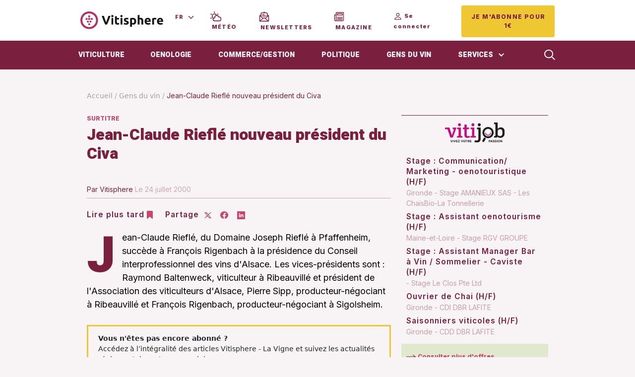

--- FILE ---
content_type: text/html; charset=UTF-8
request_url: https://www.vitisphere.com/actualite-9188-jean-claude-riefle-nouveau-president-du-civa.html
body_size: 28003
content:
 <!DOCTYPE html>
<html xmlns="http://www.w3.org/1999/xhtml" xml:lang="fr" lang="fr" xmlns:og="http://ogp.me/ns#"
  xmlns:article="http://ogp.me/ns/article#"
  xmlns:book="http://ogp.me/ns/book#"
  xmlns:profile="http://ogp.me/ns/profile#">
<head>
	<script type="text/javascript" src="/js/kameleoon.js" async="true" fetchpriority="high"></script>
	<script type="text/javascript" src="//8oacsp6zjg.kameleoon.io/kameleoon.js" async="true" fetchpriority="high"></script>
	<script>
		type_page_param = "free" //GTM
	
	
	</script>
	<meta name="viewport" content="width=device-width, initial-scale=1, maximum-scale=6" />
<META NAME="description"  content="Jean-Claude Rieflé, du Domaine Joseph Rieflé à Pfaffenheim, succède à François Rigenbach à la présidence du Conseil interprofessionnel des vins d’Alsace.">
<META NAME="keywords"  content="vitisphere, la vigne, actualite, information, vin, vignes,  Gens du vin">
<META http-equiv="Content-Type" content="text/html; charset=utf-8">
<meta http-equiv="X-UA-Compatible" content="IE=Edge" />


<link rel="manifest" crossorigin="use-credentials" href="/manifest.json">

 
 

<meta name="robots" content="max-snippet:-1, max-image-preview:large, max-video-preview:-1">
 

<!-- Script Didomi  -->
<script type="text/javascript">window.gdprAppliesGlobally=true;(function(){function a(e){if(!window.frames[e]){if(document.body&&document.body.firstChild){var t=document.body;var n=document.createElement("iframe");n.style.display="none";n.name=e;n.title=e;t.insertBefore(n,t.firstChild)}
else{setTimeout(function(){a(e)},5)}}}function e(n,r,o,c,s){function e(e,t,n,a){if(typeof n!=="function"){return}if(!window[r]){window[r]=[]}var i=false;if(s){i=s(e,t,n)}if(!i){window[r].push({command:e,parameter:t,callback:n,version:a})}}e.stub=true;function t(a){if(!window[n]||window[n].stub!==true){return}if(!a.data){return}
var i=typeof a.data==="string";var e;try{e=i?JSON.parse(a.data):a.data}catch(t){return}if(e[o]){var r=e[o];window[n](r.command,r.parameter,function(e,t){var n={};n[c]={returnValue:e,success:t,callId:r.callId};a.source.postMessage(i?JSON.stringify(n):n,"*")},r.version)}}
if(typeof window[n]!=="function"){window[n]=e;if(window.addEventListener){window.addEventListener("message",t,false)}else{window.attachEvent("onmessage",t)}}}e("__tcfapi","__tcfapiBuffer","__tcfapiCall","__tcfapiReturn");a("__tcfapiLocator");(function(e){
  var t=document.createElement("script");t.id="spcloader";t.type="text/javascript";t.async=true;t.src="https://sdk.privacy-center.org/"+e+"/loader.js?target="+document.location.hostname;t.charset="utf-8";var n=document.getElementsByTagName("script")[0];n.parentNode.insertBefore(t,n)})("3e25ee67-bdca-4f9f-968e-ceb268310134")})();</script>
<!-- End Script Didomi -->

<!-- Script WonderPush  -->
   
<script src="https://cdn.by.wonderpush.com/sdk/1.1/wonderpush-loader.min.js" async=""></script>
<script>
window.WonderPush = window.WonderPush || [];
WonderPush.push(["init", {
    webKey: "8928ec625c49e92fb1c161e748cba458ee5d95fcae5db79836ebaab1d176584f",
}]);
</script>
   
<!-- End Script WonderPush -->

<!-- Google Tag Manager -->
 <script>(function(w,d,s,l,i){w[l]=w[l]||[];w[l].push({'gtm.start':
new Date().getTime(),event:'gtm.js'});var f=d.getElementsByTagName(s)[0],
j=d.createElement(s),dl=l!='dataLayer'?'&l='+l:'';j.async=true;j.src=
'https://www.googletagmanager.com/gtm.js?id='+i+dl;f.parentNode.insertBefore(j,f);
})(window,document,'script','dataLayer','GTM-MTWX7ZZ');</script>
<!-- End Google Tag Manager -->
<!--
<script defer async>
 	// on lance api_v2_rtb 
    var script = document.createElement("script");
    script.async = 1;
    script.src = 'https://www.vitisphere.com/script/api_v2.js?t=t016';
    document.head.appendChild(script);
</script>  -->

<script type="text/javascript">
var youtube_visible = 0

function lancementVideo(){
       //j'ouvre le fichier avec la modale en ajax
        document.getElementById('iframeVideo').src = 'https://www.youtube-nocookie.com/embed/kGhb8uFVhL0?rel=0&autoplay=1'
        var myModal = new bootstrap.Modal(document.getElementById("videoModal"), {});
        myModal.show();   
}

//si on revient dessus sans did
window.didomiOnReady = window.didomiOnReady || [];
window.didomiOnReady.push(function (Didomi) { 
    // Call other functions on the SDK
	var retour_didomi = Object.values(Didomi.getUserStatus())
	var retour_enabled = retour_didomi[1]['consent']['enabled']
	
	let yu = retour_enabled.find(e=> e=='c:youtube')
	
	if(yu == 'c:youtube') {
		youtube_visible = 1
		//didomiVideo(youtube_visible,'contenu-breve','youtube')
		console.log('voir video'+youtube_visible)
		
		//je mets la l'event pour lancer la video
		/*
		document.getElementById('btn-lancement').addEventListener("click", lancementVideo)
		var launch = 0
		if(launch==1)
		{
			var myModal = new bootstrap.Modal(document.getElementById("videoModal"), {});
			document.onreadystatechange = function () {
				myModal.show();
			};
		}	
		var myModalEl = document.getElementById('videoModal')
		myModalEl.addEventListener('hidden.bs.modal', function (event) {
			document.getElementById('iframeVideo').src = '';
		})
		*/
	}else{
		//je cache le bouton
		if(document.getElementById('btn-lancement')) document.getElementById('btn-lancement').classList.add('hide')

		//je cahce la modale
		/*
		document.getElementById('iframeVideo').src = '';
		document.getElementById('videoModal').style.display='none'
		*/
	}
	
});

//premier did
window.didomiEventListeners = window.didomiEventListeners || [];
window.didomiEventListeners.push({
  event: 'consent.changed',
  listener: function ({ context }) {
	var retour_didomi = Object.values(Didomi.getUserStatus())
	var retour_disabled = retour_didomi[1]['consent']['disabled']
	let yu = retour_disabled.find(e=> e=='c:youtube')
	
	if(yu == 'c:youtube') {
		youtube_visible = 0
	}else{
		document.getElementById('btn-lancement').classList.remove('hide')
		document.getElementById('iframeVideo').src = 'https://www.youtube-nocookie.com/embed/kGhb8uFVhL0?rel=0&autoplay=1';
		document.getElementById('videoModal').style.display='block'

		var launch = 1 //0
		if(launch==1)
		{
			
			var myModal = new bootstrap.Modal(document.getElementById("videoModal"), {});
			
				
				myModal.show();
			
		}	
		var myModalEl = document.getElementById('videoModal')
		myModalEl.addEventListener('hidden.bs.modal', function (event) {
			document.getElementById('iframeVideo').src = '';
		})


	}
	
	didomiVideo(youtube_visible,'contenu-breve','youtube')

	if(typeof smartData !== 'undefined' )
					{
						   
						
						   
						   
						   
					}else{
						var smartData = ''
					}
					
  }
});
</script>
<script>
  window.dataLayer = window.dataLayer || [];
window.dataLayer.push({
        "siteLanguage" : "FR",
        "page":{
            "sousNiveau" : "Gens du vin",
            "type" : "article",
            "rubriques" :[{"label":"Gens du vin","id":"4"}],
            "categorieGroupe" : [],
                        "contenu" : {"id":9188,"label":"Jean-Claude Rieflé nouveau président du Civa","auteur":"Vitisphere","contentType":""},
            "tags" : [],
            "accessibilite" : "gratuit"
            },
            "visiteur":{
                "idCRM":"",
                "categorie":"",
                "idSmart":""
            }
        });
</script>

<link rel="canonical" href="https://www.vitisphere.com/actualite-9188-jean-claude-riefle-nouveau-president-du-civa.html" />


<meta name="google-site-verification" content="svS-a5WP9nzLEkawYv6ybGDMSvYTv4ODfMOonv4ffYg" />
<meta name="facebook-domain-verification" content="nkfg5oqo9q2eoosr9x44rk4e9yo6so" />

<!-- conseil sécurité -->
<meta property="fb:app_id" content="879086482974117">

<title>Jean-Claude Rieflé nouveau président du Civa</title>
<!-- Open Graph / Facebook -->
<meta property="og:site_name" content="www.vitisphere.com">
<meta property="og:locale" content="fr_FR">
<meta property="og:type" content="article">
<meta property="og:url" content="https://www.vitisphere.com/actualite-9188-jean-claude-riefle-nouveau-president-du-civa.html">
<meta property="og:title" content="Jean-Claude Rieflé nouveau président du Civa">
<meta property="og:description" content="Jean-Claude Rieflé, du Domaine Joseph Rieflé à Pfaffenheim, succède à François Rigenbach à la présidence du Conseil interprofessionnel des vins d’Alsace.">
<meta property="og:image" content="">

<!-- Twitter -->
<meta property="twitter:card" content="summary_large_image">
<meta property="twitter:url" content="https://www.vitisphere.com/actualite-9188-jean-claude-riefle-nouveau-president-du-civa.html">
<meta property="twitter:title" content="Jean-Claude Rieflé nouveau président du Civa">
<meta property="twitter:description" content="Jean-Claude Rieflé, du Domaine Joseph Rieflé à Pfaffenheim, succède à François Rigenbach à la présidence du Conseil interprofessionnel des vins d’Alsace.">
<meta property="twitter:image" content="">
<script>
if(location.hash=="#screenshot")
	{
		var lien_css = document.createElement('link');
		lien_css.href = "css/screenshot.css";
		lien_css.rel = "stylesheet";
		lien_css.type = "text/css";
		document.getElementsByTagName("head")[0].appendChild(lien_css);
	}
</script>





  <!--[if IE 9]>
    <link href="https://cdn.jsdelivr.net/gh/coliff/bootstrap-ie8/css/bootstrap-ie9.min.css" rel="stylesheet">
  <![endif]-->
  <!--[if lte IE 8]>
    <link href="https://cdn.jsdelivr.net/gh/coliff/bootstrap-ie8/css/bootstrap-ie8.min.css" rel="stylesheet">
    <script src="https://cdn.jsdelivr.net/g/html5shiv@3.7.3"></script>
  <![endif]-->

  
<!-- Vendor CSS Files -->
<link as="style" onload="this.onload=null;this.rel='stylesheet'" href="/css/bootstrap5.min.css" rel="preload">

  
<!-- Template Main CSS File -->
<link as="style" onload="this.onload=null;this.rel='stylesheet'" href="/css/style6.css?i=201" rel="preload">


<!--- les scripts //-->
<script type="text/javascript" src="/js/didomi.js" async=""></script>
<script type="text/javascript" src="/script/script.js" async=""></script>
   

<script src="/js/glide3.js" type="text/javascript" ></script>

   

<script  type='text/javascript'>
		document.addEventListener('DOMContentLoaded', function () {
			if (document.readyState === "interactive") {
					if(typeof smartData !== 'undefined' )
					{
						   
						
						   
						   
						   
					}else{
						var smartData = ''
					}
					//console.log('sm = '+smartData)
		}
		}, false);
</script>
	   
</head>
<body  >
<!-- Google Tag Manager (noscript) -->
<noscript><iframe src="https://www.googletagmanager.com/ns.html?id=GTM-MTWX7ZZ" 	height="0" width="0" style="display:none;visibility:hidden"></iframe></noscript>
  <!-- End Google Tag Manager (noscript) 
  <script>
	window.beOpAsyncInit = function() {
	  BeOpSDK.init({
		account: "65675befeaa3a2584067b22e"
	  });
	  BeOpSDK.watch();
	};
</script>
<script async src="https://widget.beop.io/sdk.js"></script>-->
  <script>
	  var launch=0;
  </script>
   

				<div class="fond-blanc" id="menu_header_vs" style="position: realtive;top: 0;width: 100%;z-index: 10001;">
<!-- desktop //-->
<header class="container px-0  fond-blanc d-none d-md-block">
    <nav class="navbar navbar-expand-lg py-2">
        <div class="container-fluid">

                <a class="navbar-brand " href="/">
                    <img src='/imagesV6/interface/logoV6.png' width="167" height="36" alt="vitisphere.com : site d'information vigne et vin"  title="vitisphere.com : site d'information vigne et vin"> 
                   <!-- <img src='/imagesV6/logo/logo25ans-Vitisphere.gif' width="167" height="36" alt="vitisphere.com : site d'information vigne et vin"  title="vitisphere.com : site d'information vigne et vin">//-->
               </a>

            <div class="">
                <ul class="navbar-nav ">
                    <li class="nav-item pe-4 pt-3">
                            <div class="menu-langue">
                                    <select class="form-select border-0 inter c-dark s11 letter-sp-12 fw-bold cursor" id='langSelector'>
                                        <option value="1" selected>FR</option>
                                        <option value="2" >EN</option>
                                    </select>
                            </div>
                    </li>
                    <li  class="nav-item  pe-4 pt-3">
                                                        <a href='/meteo-vignes-vitisphere.html' class="inter c-dark s11 letter-sp-12 fw-bold text-uppercase">
                                            <img src="/imagesV6/icons/meteo.svg" alt="météo de la vigne et du vin"  title="météo de la vigne et du vin"> <span class='align-baseline ps-1'>Météo</span>
                                </a>
                               
                    </li>
                    <li  class="nav-item  pe-4 pt-3">
                                                        <a href='/lettre-newsletter-vitisphere-vin.html' class="inter c-dark s11 letter-sp-12 fw-bold text-uppercase">
                                            <img src="/imagesV6/icons/icone-nl.svg" alt="newsletters actualité du vin"  title="newsletters actualité du vin" style='width:21px'> <span class='align-baseline ps-1'>Newsletters</span>
                                </a>
                               
                    </li>
                    <li  class="nav-item  pe-4 pt-3">
                                                    <a href='/MyMozzoDirectLink.php' class="inter c-dark s11 letter-sp-12 fw-bold text-uppercase" target='_blank'>
                                            <img src="/imagesV6/icons/epaper.svg" alt="Lire la vigne en epaper"  title="Lire la vigne en epaper" style='width:21px'> <span class='align-baseline ps-1'>Magazine</span>
                                </a>
                               
                    </li>
                    <li  class="nav-item  pe-4 pt-3">
                                                    <div class="">
                                <a onclick="window.open('/connexion?utm_source=VS &utm_medium=display&utm_campaign=CTA_connexion&at_medium=display&at_campaign=CTA_connexion&at_creation=&at_channel=VS &at_format=header', '_blank')" class="s11 inter c-dark letter-sp-12 fw-bold cursor" >
                                    <svg xmlns="http://www.w3.org/2000/svg" width="18" height="18" fill="currentColor" class="bi bi-person" viewBox="0 0 16 16">
                                        <path d="M8 8a3 3 0 1 0 0-6 3 3 0 0 0 0 6zm2-3a2 2 0 1 1-4 0 2 2 0 0 1 4 0zm4 8c0 1-1 1-1 1H3s-1 0-1-1 1-4 6-4 6 3 6 4zm-1-.004c-.001-.246-.154-.986-.832-1.664C11.516 10.68 10.289 10 8 10c-2.29 0-3.516.68-4.168 1.332-.678.678-.83 1.418-.832 1.664h10z"/>
                                    </svg>&nbsp;Se connecter                                </a>
                            </div>
                               
                                                </li>
                                        <li  class="nav-item   pt-1">
                            <a  class="btn btn-success2 letter-sp-12 s12 fw-bold py-3 inter text-uppercase cursor"  target='_blank' onclick="window.open('https://abo.vitisphere.com/?utm_source=site.vs&utm_medium=header&utm_campaign=CTA-jemabonnepour1€&at_medium=site.vs&at_campaign=CTA-jemabonnepour1€', '_blank')">
                                Je m'abonne pour 1€                            </a>
                    </li>
                                    </ul>
            </div>
        </div>
    </nav>
</header>
<nav class=" navbar navbar-expand-lg navbar-dark fond-dark hide-mobile" id="menu_haut" >
    <div class="container-md px-0 "> 
        <div class="position-relative collapse navbar-collapse" id="navbarSupportedContent" >
            <ul class="navbar-nav me-auto mb-2 mb-lg-0 letter-sp-0" style="width:100%">
                <li class="nav-item"><a class="nav-link titre-blanc text-uppercase" aria-current="page" href="/rubrique-vin-1-0-viticulture.html">Viticulture</a></li>
                <li class="nav-item"><a class="nav-link titre-blanc text-uppercase" href="/rubrique-vin-2-0-oenologie.html">Oenologie</a></li>
                <li class="nav-item"><a class="nav-link titre-blanc text-uppercase" href="/rubrique-vin-3-0-commerce-gestion.html">Commerce/Gestion</a></li>
                <li class="nav-item"><a class="nav-link titre-blanc text-uppercase" href="/rubrique-vin-6-0-politique.html">Politique</a></li>
                <li class="nav-item"><a class="nav-link titre-blanc text-uppercase" href="/rubrique-vin-4-0-gens-du-vin.html">Gens du vin</a></li>
                <li class="nav-item position-relative">
                    <a class="nav-link titre-blanc" href="#" id='openServiceDesk'>SERVICES <img id='imgDeskServices' style="transform-origin: center;" class='ms-2' src='/imagesV6/interface/fleche-services-desk.svg'  alt="Vitisphere services" title="Vitisphere services"/></a>
                    <div class="position-absolute ms-2 me-auto mb-2 mb-lg-0 letter-sp-0 hide fond-dark px-2" id="desk-services" style='top:46px;z-index:2000'>    
                                                        <div class="nav-item py-2"><a class="nav-link heebo-14-darkcolor-400" href="/lettre-newsletter-vitisphere-vin.html">Newsletters</a></div>
                                    <div class='bb-medium opacity35 px-3'></div>
                                    <div class="nav-item py-2"><a class="nav-link heebo-14-darkcolor-400" href="/meteo-vignes-vitisphere.html">Météo</a></div>
                                    <div class='bb-medium opacity35 px-3'></div>
                                    <div class="nav-item py-2"><a class="nav-link heebo-14-darkcolor-400" href="/rubrique-vin-7-0-videos.html">Vidéos/Podcasts</a></div>
                                    <div class='bb-medium opacity35 px-3'></div>
                                    <div class="nav-item py-2"><a class="nav-link heebo-14-darkcolor-400" href="https://www.vitijob.com" target='_blank'>Emploi</a></div>
                                    <div class='bb-medium opacity35 px-3'></div>
                                    <div class="nav-item py-2"><a class="nav-link heebo-14-darkcolor-400" href="/webinaire-vitisphere-vin.html">Formations</a></div>
                                    <div class='bb-medium opacity35 px-3'></div>
                                    <div class="nav-item py-2"><a class="nav-link heebo-14-darkcolor-400" href="/index-oenologie-vinification.html">Index des produits œnologiques</a></div>
                                    <div class='bb-medium opacity35 px-3'></div>
                                    <div class="nav-item py-2"><a class="nav-link heebo-14-darkcolor-400" href="/index-tracteur-machine-vendanger.html">Fiches techniques</a></div>
                                    <div class='bb-medium opacity35 px-3'></div>
                                    <div class="nav-item py-2"><a class="nav-link heebo-14-darkcolor-400" href="/viniconnect-fournisseurs-vigne-vin.html">Viniconnect</a></div>
                                    <div class='bb-medium opacity35 px-3'></div>
                                    <div class="nav-item py-2"><a class="nav-link heebo-14-darkcolor-400" href="https://www.intervignes.com" target='_blank'>Intervignes</a></div>
                                    <div class='bb-medium opacity35 px-3'></div>
                                                           
                        <div class="nav-item py-2"><a class="nav-link heebo-14-darkcolor-400" href="/agenda-accueil-1-0.html">Agenda</a></div>
                        <div class='bb-medium opacity35 px-3'></div>
                        <div class="nav-item py-2"><a class="nav-link heebo-14-darkcolor-400" href="/communication-entreprise-0-vigne-vin.html">Communication</a></div>
                    </div>
            </li>  
            </ul>
            <div id='moduleSearch' class='position-absolute' style='display:none;top:2px;left:0px;width:100%'>
                <form class="d-flex" method="GET" action="index.php?mode=recherche">
                    <div class="input-group m-0">
                        <input type="hidden" name="mode" value="recherche">
                        <input type="text" class="form-control border-0 search fond-dark m-0" id="txtsearch" name="txtsearch" placeholder="Ma recherche ici" aria-label="recherche" aria-describedby="button-addon2">
                        <button class="btn btn-primary rounded"  type="submit" aria-label="lancer la rechercher">Rechercher</button> 
                        
                        <div class="ms-1 cursor"  id="btnCloseSearch">
                            <img src="/imagesV6/interface/croix-recherche.svg" alt='fermer la recherche' title='fermer la recherche'>
                        </div>
                    </div>
                </form>
            </div>
           <div id='onSearch'>
                    <button class="btn btn-outline-secondary  border-0 fond-dark"  id="btnOpenSearch" aria-label='loupe rechercher'><img src="/imagesV6/icons/loupe.svg"  alt='loupe  recherche' title='loupe recherche'></button>
           </div>    
            </form>
        </div>
    </div> 
</nav>

</div>



<!-- Mobile //-->
<header class="container px-0 fond-blanc d-md-none py-3" id='header-mobile'>
    <div class=" row ms-2">
        <div class="col-1 m-0 text-center">
            <div class=' mt-1' id='openMenuMobile'  >
               <img src="/imagesV6/interface/burger-mobile.png" width="16" height="12"  alt='menu burger' title='menu burger'>
            </div>   
        </div>
        <div class="col-5 text-start m-0 p-0 ps-2">
            <a class="navbar-brand" href="/">
                 <img style="width:100%;width:111px" width="111" height="32"  src='/imagesV6/interface/logo-vitisphere-mobile.png'  alt="Vitisphere site d'information" title="Vitisphere site d'information">
               <!--<img style="width:100%;width:111px" width="111" height="24"  src='/imagesV6/logo/logo25ans-Vitisphere.gif'  alt="Vitisphere site d'information" title="Vitisphere site d'information"> //-->
         </a>
        </div>

        <div class="col-6  pe-1 text-end">
                        <a onclick="document.location.href='/connexion'" class="inter-12-darkcolor-400 pe-2 cursor">
                    <img style="width:100%;width:16px" src='/imagesV6/interface/user-mobile.png' width="16" height="17"  alt="Vitisphere compte utilisateur" title="Vitisphere compte utilisateur">&nbsp;&nbsp;
                </a>  
                                    
            <a  class="btn btn-success2 fw-bold me-4 cursor" style="font-size:9px" onclick="window.open('https://abo.vitisphere.com/?utm_source=site.vs&utm_medium=header&utm_campaign=CTA-jemabonnepour1€&at_medium=site.vs&at_campaign=CTA-jemabonnepour1€', '_blank')">
            JE M'ABONNE POUR 1€
            </a>
                    </div>
    </div>

</header>
</div>
<!-- Responsive navbar-->

<!-- menu mobile -->
<div class='fond-blanc hide' id='mobile-menu'>
            <div class="ms-2 me-auto mb-2 mb-lg-0 letter-sp-0 ul" >
                <div class="search-mobile">
                <form class="d-flex" method="GET" action="index.php?mode=recherche" id="formMobile">
                    <input type="hidden" name="mode" value="recherche">
                    <input type="text" class="form-control search m-0" id="txtsearch" name="txtsearch" placeholder="Ma recherche ici" aria-label="recherche" aria-describedby="button-addon2"> 
                    <img src="/imagesV6/icons/loupeBlack.svg" class="loupeSubmit" onCLick="document.getElementById('formMobile').submit()">
                </form>
                </div>
                <div class="nav-item py-2 mt-4">
                    <a class="nav-link  heebo-14-darkcolor-600 " aria-current="page" href="/rubrique-vin-1-0-viticulture.html">Viticulture</a>
                </div>
                <div class='bb-medium opacity35 px-3'></div>
                <div class="nav-item py-2"><a class="nav-link heebo-14-darkcolor-600" href="/rubrique-vin-2-0-oenologie.html">Oenologie</a></div>
                <div class='bb-medium opacity35 px-3'></div>
                <div class="nav-item py-2"><a class="nav-link heebo-14-darkcolor-600" href="/rubrique-vin-3-0-commerce-gestion.html">Commerce/Gestion</a></div>
                <div class='bb-medium opacity35 px-3'></div>
                <div class="nav-item py-2"><a class="nav-link heebo-14-darkcolor-600" href="/rubrique-vin-6-0-politique.html">Politique</a></div>
                <div class='bb-medium opacity35 px-3'></div>
                <div class="nav-item py-2"><a class="nav-link heebo-14-darkcolor-600" href="/rubrique-vin-4-0-gens-du-vin.html">Gens du vin</a></div>
                <div class='bb-medium opacity35 px-3'></div>
                <div class="nav-item py-4" id='openServiceMobile'>
                    <span class="heebo-14-darkcolor-600 ps-3" >Services</span>
                    <div class='float-end me-4'>
                        <img src="/imagesV6/interface/fleche-services.svg"  alt='fleche services' title='fleche services'>
                    </div>
                </div>  
                            </div>
</div>
<div class='fond-blanc hide' id='mobile-services'>
            <div class="ms-2 me-auto mb-2 mb-lg-0 letter-sp-0" >
                <div class="nav-item py-2 fond-light" id='closeServiceMobile'>
                    <span class="nav-link  heebo-14-darkcolor-600 " aria-current="page"> <- Services</span>
                </div>
                                                <div class='bb-medium opacity35 px-3'></div>
                                <div class="nav-item py-2">  
                                    <a class="nav-link heebo-14-darkcolor-400" href="/lettre-newsletter-vitisphere-vin.html"> 
                                        <img src="/imagesV6/icons/icone-nl.svg" alt="newsletters actualité du vin"  title="newsletters actualité du vin" style='width:21px'> Newsletters
                                    </a>
                                </div>
                                <div class='bb-medium opacity35 px-3'></div>
                                <div>
                                    <a href='https://mymozzo.publishingcenter.net/srv/share/share.php?id=849745973e657d503e8189dcdf9a8e8e' class="nav-link heebo-14-darkcolor-400" target='_blank'>
                                                <img src="/imagesV6/icons/epaper.svg" alt="Lire la vigne en epaper"  title="Lire la vigne en epaper" style='width:21px'> Magazine
                                    </a>
                                </div>
                                <div class='bb-medium opacity35 px-3'></div>
                                <div class="nav-item py-2"><a class="nav-link heebo-14-darkcolor-400" href="/meteo-vignes-vitisphere.html">Météo</a></div>
                                <div class='bb-medium opacity35 px-3'></div>
                                <div class="nav-item py-2"><a class="nav-link heebo-14-darkcolor-400" href="/rubrique-vin-7-0-videos.html">Vidéos</a></div>
                                <div class='bb-medium opacity35 px-3'></div>
                                <div class="nav-item py-2"><a class="nav-link heebo-14-darkcolor-400" href="https://www.vitijob.com" target='_blank'>Emploi</a></div>
                                <div class='bb-medium opacity35 px-3'></div>
                                <div class="nav-item py-2"><a class="nav-link heebo-14-darkcolor-400" href="/webinaire-vitisphere-vin.html">Formations</a></div>
                                <div class='bb-medium opacity35 px-3'></div>
                                <div class="nav-item py-2"><a class="nav-link heebo-14-darkcolor-400" href="/index-oenologie-vinification.html">Index des produits œnologiques</a></div>
                                <div class='bb-medium opacity35 px-3'></div>
                                <div class="nav-item py-2"><a class="nav-link heebo-14-darkcolor-400" href="/index-tracteur-machine-vendanger.html">Fiches techniques</a></div>
                                <div class='bb-medium opacity35 px-3'></div>
                                <div class="nav-item py-2"><a class="nav-link heebo-14-darkcolor-400" href="/viniconnect-fournisseurs-vigne-vin.html">Viniconnect</a></div>
                                <div class='bb-medium opacity35 px-3'></div>
                                <div class="nav-item py-2"><a class="nav-link heebo-14-darkcolor-400" href="https://www.intervignes.com" target='_blank'>Intervignes</a></div>
                                <div class='bb-medium opacity35 px-3'></div>
                 
                <div class='bb-medium opacity35 px-3'></div>
                <div class="nav-item py-2"><a class="nav-link heebo-14-darkcolor-400" href="/agenda-accueil-1-0.html">Agenda</a></div>
                <div class='bb-medium opacity35 px-3'></div>
                <div class="nav-item py-2"><a class="nav-link heebo-14-darkcolor-400" href="/communication-entreprise-0-vigne-vin.html">Communication</a></div>
                <div class='bb-medium opacity35 px-3'></div>
                <div class="row py-2">
                    <div class="col-6 py-3 text-end">
                        <a href="https://apps.apple.com/fr/app/la-vigne/id1596309523" target='_blank'><img src="/imagesV6/interface/app-store.png" alt="" style="width:90%"></a>
                    </div>
                    <div class="col-6 py-3 text-start">
                        <a href="https://play.google.com/store/apps/details?id=com.forecomm.lavigne&gl=FR" target='_blank'><img src="/imagesV6/interface/gg-play.png" alt=""  style="width:90%"></a>
                    </div>
                </div>
            </div>
</div>

<div class='container'>
	   
</div>
<div>	
	   
</div>
<div>	
		   
		   
		<div class='pt-4  bandeau_mobile'>         
			<div id="tag-pub-1184"  class="pub-tag"  data-idEmplacement="1184" data-pos="7" ></div>

		</div>
		
		   
		   
		   
	<div class='contenu-page'>
		<script type="application/ld+json">
	[
	{
		"@context": "https://schema.org",
		"@type": "BreadcrumbList",
		"itemListElement": [{
		  "@type": "ListItem",
		  "position": 1,
		  "name": "Accueil",
		  "item": "https://www.vitisphere.com/"
		},{
		  "@type": "ListItem",
		  "position": 2,
		  "name": "Gens du vin",
		  "item": "https://www.vitisphere.com/rubrique-vin-4-0-gens-du-vin.html"
		},{
		  "@type": "ListItem",
		  "position": 3,
		  "name": "Jean-Claude Rieflé nouveau président du Civa"
		}]
	  },
	{
  "@context": "https://schema.org",
  "@type": "NewsArticle",
  "mainEntityOfPage": {
    "@type": "WebPage",
    "@id": "https://www.vitisphere.com/actualite-9188-jean-claude-riefle-nouveau-president-du-civa.html"
  },
  "headline": "Jean-Claude Rieflé nouveau président du Civa",
  "image": ["https://www.vitisphere.com/imagesV6/blank.png"],  
  "articleSection":["Gens du vin"],
  "keywords":[""],
  "description":"Jean-Claude Rieflé, du Domaine Joseph Rieflé à Pfaffenheim, succède à François Rigenbach à la présidence du Conseil interprofessionnel des vins d'Alsace. Les vices-présidents sont : Raymond Baltenweck,",
  "author": {
    "@type": "Person",
    "name": "Vitisphere",
	"url": "   "
  },  
  "publisher": {
    "@type": "Organization",
    "name": "Vitisphere",
    "logo": {
      "@type": "ImageObject",
      "url": "https://www.vitisphere.com/imagesV6/interface/logoV6.png"
    }
  },
  "datePublished": "2000-07-24T00:00:00+02:00",
 	"dateModified": "1970-01-01T00:00:00+01:00",
  
  "isAccessibleForFree": "True" 
}
]
</script>
<script>
	var _tnpb = _tnpb || [];
	_tnpb.push({"key":"keywords","value":"|rubrique=gens-du-vin|utilisateur=nonconnecte|"});
</script>
<style>
    .form_email {
     	display:none;
    }
    .sticky-article
	{
		position:fixed;
		border:0px solid #303030;
		border-top:2px solid #7A1F3D;
		bottom:0px;
		margin-left: -12px;
		background-color:#f8f4f5;
		width:978px;
		max-width:100%;
		z-index:7500;
		box-shadow: 0px 0px 2px #555;
	}
	@media (max-width: 600px) {
		.sticky-article
		{
			bottom:0px;
			border:0px;
			margin-left: 0px !important;
			background-color:#f8f4f5;
			border-top:1px solid #7A1F3D;
		}
		.lt-0{
			letter-spacing:0px !important;
		}
	}
	.cacheSticky
	{
		display:none; 
	}
</style>
<script>
	//609557
</script>
<noscript>
	<img src="https://zdvddsv.pa-cd.com/event?s=580138&idclient=hnmbor9cvj30nk17q3e79dvq5c&events=%5B%7B%22name%22%3A%22page.display%22%2C%22data%22%3A%7B%22page=https%3A%2F%2Fwww.vitisphere.com%2Factualite-9188-jean-claude-riefle-nouveau-president-du-civa.html&page_chapter1%22%3A%20%22-%22%2C%0A%20%20%20%20%20%20%20%20%22page_chapter2%22%3A%20%22-%22%2C%0A%20%20%20%20%20%20%20%20%22page_chapter3%22%3A%20%22_%22%2C%0A%20%20%20%20%20%20%20%20%22site_level2%22%3A%20%22NoJavascript%22%7D%7D%5D"/>
</noscript>
<div class='container' style="z-index:800">
	<div class='row py-4'>
		<div class='col-12 '>
			<span class='opacity35'><a href='/' class='c-noir'>Accueil</a> / <a href='/rubrique-vin-4-0-gens-du-vin.html' class='c-noir'>Gens du vin</a> /</span><span class='inter c-dark'> Jean-Claude Rieflé nouveau président du Civa</span>
		</div>
		
	</div>
	<div class="row" style="max-width:978px">
		<div class="sticky-article cacheSticky" id="StickyArticle">
			<div class="row px-2 p-3" >
				<div class="col-md-6 col-12 d-none d-sm-block">
					<span class="c-dark inter s16 fw-bold">Jean-Claude Rieflé nouveau président du Civa</span>
				</div>
				<div class="col-md-6 col-12 pe-0 ps-1 mx-0">
					<div class="row ps-1">
						<div class="col-md-4 col-4 px-0 mx-0"><a class="btn btn-success2 letter-sp-12 s12 fw-bold py-2 inter text-uppercase cursor" target="_blank" onclick="window.open('https://abo.vitisphere.com/?utm_source=site.vs&utm_medium=DN_tool_articlegratuit&utm_campaign=DN_toolbar-jemabonne&at_medium=site.vs&at_format=articlegratuit&at_campaign=DN_toolbar-jemabonne', '_blank')">Je m'abonne</a></div>
						<div class="col-md-4 col-4 ">
							<span class='inter-16-darkcolor-600 cursor lt-0' onClick="document.getElementById('form-selection').submit()" style="font-size:0.9em">Lire plus tard <img width="11" height="14" src='/imagesV6/icons/icone-plus-tard.svg'/></span> 	
						</div>
						<div class="col-md-4 col-4 px-0 mx-0">			
							<span class='inter-16-darkcolor-600' style="font-size:0.9em">Partage</span>
							<a href="https://twitter.com/share?text=Jean-Claude RieflÃ© nouveau prÃ©sident du Civa&url=https%3A%2F%2Fwww.vitisphere.com%2Factualite-9188-jean-claude-riefle-nouveau-president-du-civa.html"  target='_blank' class='px-0' rel="nofollow "><img src="/imagesV6/icons/icon-x-red.png" width="14" height="12" alt='tweeter' title='tweeter'></a> 
							<a href="https://www.facebook.com/sharer/sharer.php?u=https%3A%2F%2Fwww.vitisphere.com%2Factualite-9188-jean-claude-riefle-nouveau-president-du-civa.html" target='_blank'  rel="nofollow " class="external px-1" title="Partagez-le sur Facebook" ><img src="/imagesV6/icons/article-facebook.svg" width="14" height="14"  alt='facebook' title='facebook' ></a> 
							<a href="https://www.linkedin.com/shareArticle?url=https%3A%2F%2Fwww.vitisphere.com%2Factualite-9188-jean-claude-riefle-nouveau-president-du-civa.html" target='_blank' class='px-1' rel="nofollow "><img src="/imagesV6/icons/article-linkedin.svg" width="14" height="14"  alt='linkedin' title='linkedin'></a>
						</div>
					</div>
				</div>
			</div>
		</div>
	</div>
	<div class='row'>
		<div class='col-md-8 col-12'>
						   
						 	
			<article>					
								<h1>
									<div class='inter-12-mediumcolor-400 py-2 text-uppercase fw-bold'>SURTITRE</div>
									<div class='heebo-32-darkcolor-900'>Jean-Claude Rieflé nouveau président du Civa</div>
								</h1>
								<div class=' inter-21-black-400 py-2'> </div>
								<div class="c-dark inter s14  pt-4 pb-2">Par Vitisphere <span class='opacity35 fw-normal'>Le 24 juillet 2000</span></div>
								<div class='col-md-12 inter align-middle col-12'>
									 
									
								</div>
								<div class="opacity35" style='border-bottom: 1px solid #7A1F3D;'></div>
								<div class='row py-4'>
									<!--<div class='col-md-5 inter align-middle col-12'>
										  
									</div>//-->
									
									<div class='col-md-3 col-5'>
										<div class='inter-16-darkcolor-600 cursor' onClick="document.getElementById('form-selection').submit()">  Lire plus tard <img src='/imagesV6/icons/icone-plus-tard.svg'/></div> 
										<form action="   " method='POST' id='form-selection'>
												<input type="hidden" name='selection' value='1'>
										</form>
									</div>
									<div class='col-md-4 col-7'>
										<span class='inter-16-darkcolor-600'>Partage</span>
										<a href="https://twitter.com/share?text=Jean-Claude RieflÃ© nouveau prÃ©sident du Civa&url=https%3A%2F%2Fwww.vitisphere.com%2Factualite-9188-jean-claude-riefle-nouveau-president-du-civa.html"  target='_blank' class='px-2' rel="nofollow "> <img src="/imagesV6/icons/icon-x-red.png" width="14" height="12" alt='tweeter' title='tweeter' loading="lazy"></a> 
										<a href="https://www.facebook.com/sharer/sharer.php?u=https%3A%2F%2Fwww.vitisphere.com%2Factualite-9188-jean-claude-riefle-nouveau-president-du-civa.html" rel="nofollow " target='_blank'  class="external px-2" title="Partagez-le sur Facebook" ><img src="/imagesV6/icons/article-facebook.svg"  alt='facebook' title='facebook' loading="lazy" ></a> 
										<a href="https://www.linkedin.com/shareArticle?url=https%3A%2F%2Fwww.vitisphere.com%2Factualite-9188-jean-claude-riefle-nouveau-president-du-civa.html" target='_blank' class='px-2' rel="nofollow "><img src="/imagesV6/icons/article-linkedin.svg"  alt='linkedin' title='linkedin' loading="lazy"></a>
									</div>
								</div>
								<div id="bloc-image-breve" class='mb-5 hide'>					
										<div id='photo_breve'>
											<img src='https://www.vitisphere.com/imagesV6/blank.png'  style='max-width:100%' alt="Jean-Claude Rieflé nouveau président du Civa" title="Jean-Claude Rieflé nouveau président du Civa"/>
											<div class='inter-12-black-600 opacity35'> </div>
										</div>
								</div>
								
													
								<div id='article-content'  data-poool='95'  class="  article-content inter-18-black-400">
								 <div class="pub-tag" data-pos="27"></div> 
									
									<div class=' pe-3 pt-5  pb-3 mb-3 s100 heebo float-start line-sp-20 c-dark fw-bold'>J</div>
									ean-Claude Rieflé, du Domaine Joseph Rieflé à Pfaffenheim, succède à François Rigenbach à la présidence du Conseil interprofessionnel des vins d'Alsace. Les vices-présidents sont : Raymond Baltenweck, viticulteur à Ribeauvillé et président de l'Association des viticulteurs d'Alsace, Pierre Sipp, producteur-négociant à Ribeauvillé et François Rigenbach, producteur-négociant à Sigolsheim.
										
													
									   
									 							
									 
								</div>
								<div id='poool-widget'></div>
								
								<!--<div class="BeOpWidget" data-name="below-article" ></div>//-->
								<div class="BeOpWidget pb-2" data-name="below-article" ></div>	
								<div class='tags_liste_actus  mbl' style='line-height: 32px;'> </div>
								
									<div class=" py-3 my-4" style="border:3px solid #EFC733;padding-left:20px;padding-right:20px">
										<div class="fw-bold ">Vous n'êtes pas encore abonné ?</div>
										<p>
	Accédez à l&rsquo;intégralité des articles Vitisphere - La Vigne et suivez les actualités réglementaires et commerciales.<br />
	Profitez dès maintenant de notre offre : le premier mois pour seulement 1 &euro; !</p>	
										<a  class="btn btn-abo c-dark letter-sp-12 s12 fw-bold py-3 inter  cursor"  target='_blank' onclick="document.location.href='https://abo.vitisphere.com/?utm_source=site.vs&utm_medium=DN_articlegratuit&utm_campaign=DN_CTA-jemabonnepour1â‚¬&at_medium=site.vs&at_format=articlegratuit&at_campaign=DN_CTA-jemabonnepour1â‚¬'">
											Je m'abonne pour 1&euro;
										</a>
									</div>
									
								
					
				<div class='row py-3' style='border-top:1px solid #efefef;border-bottom:1px solid #7A1F3D'>
					
						<div  class='col-md-8 col-5'>
							<button class='btn btn-primary py-3 px-3' onclick="window.scrollTo(0,document.getElementById('comAncre').offsetTop-100);" >COMMENTER <img src='/imagesV6/icons/icone-chat.svg'/></button>							
						</div><!-- document.getElementById("popin-comment").style.display="block";document.getElementById("strNoConnect").style.display="none"; -->
						<div class='col-md-4 col-7'>
							<span class='inter-16-darkcolor-600'>Partage</span>
							<a href="https://twitter.com/share?text=Jean-Claude RieflÃ© nouveau prÃ©sident du Civa&url=https%3A%2F%2Fwww.vitisphere.com%2Factualite-9188-jean-claude-riefle-nouveau-president-du-civa.html"  target='_blank' class='px-2' rel="noreferrer"><img src="/imagesV6/icons/icon-x-red.png" width="14" height="12"  alt='Twitter' title='Twitter'></a> 
							<a href="https://www.facebook.com/sharer/sharer.php?u=https%3A%2F%2Fwww.vitisphere.com%2Factualite-9188-jean-claude-riefle-nouveau-president-du-civa.html" rel="noreferrer" target='_blank'  class="external px-2" title="Partagez-le sur Facebook" ><img src="/imagesV6/icons/article-facebook.svg"  alt='facebook' title='facebook'></a> 
							<a href="https://www.linkedin.com/shareArticle?url=https%3A%2F%2Fwww.vitisphere.com%2Factualite-9188-jean-claude-riefle-nouveau-president-du-civa.html" target='_blank' class='px-2' rel="noreferrer"><img src="/imagesV6/icons/article-linkedin.svg"  alt='linkedin' title='linkedin'></a>
						</div>
				</div>
				<div class='row pb-5' style='border-top:1px solid #efefef;border-bottom:0px solid #7A1F3D'>
					<div class='col-12 pb-5 pt-2' style='display:none'>
						<div class='heebo-20-darkcolor-600'>CONTENUS PARTENAIRES</div>
					</div>
					<div class='col-12'>
						<div class='clear:both'>
							<div id="tag-pub-1194"  class="pub-tag"  data-idEmplacement="1194" data-pos="19" ></div>
						</div>
					</div>
			</div>
			<div class='row mb-2' id='comAncre'></div>
				<div class='row' >
						<div class='col-12 pb-5 pt-2' >
							<div class='heebo-18-darkcolor-600'>Soyez le premier &agrave; commenter</div>
						</div>
				</div>
				
					<div class='row py-2' style="border-top:1px solid #e8ced7;border-bottom:1px solid #e8ced7">
						<div class="pb-1">
							Le d&eacute;p&ocirc;t de commentaire est r&eacute;serv&eacute; aux titulaires d'un compte.
						</div>
						<div class="fw-bold">Rejoignez notre communaut&eacute; en cr&eacute;ant votre compte.</div>
						<div class="col-12 my-3">
							<a  href="/inscription" class='btn btn-primary px-2 py-3' >CREER UN COMPTE </a>		
						</div>
						<div class="py-2">
							Vous avez un compte ? <a href="/connexion" class="fw-bold">Connectez vous</a>
						</div>
					</div>
				
				
					<div class='row'>
						<div class="plm mtm" >						
								
								<div class='py-3'>
									<span class='inter-16-mediumcolor-600'>   </span> 
									<span class='inter-14-mediumcolor-400 opacity35'>   </span><br/>
									Pas encore de commentaire &agrave; cet article.
									<div class='py-1'>

											<div class='cursor text-start inter-14-mediumcolor-400 opacity35' data-bs-toggle="modal" data-bs-target="#abuseModal" data-bs-comm="@   ">   </div>
									</div>
								</div>
							
							<div id='commentaire_plus'>
							
							</div>							
						</div>
				</div>			
				
				
			</article>
		</div>
		<div   class='col-md-4 col-12 ' id="stickyCol" >
			<div class='col-12 py-0 text-center'>
				<div id="tag-pub-1253"  class="pub-tag"  data-idEmplacement="1253" data-pos="10" ></div>
			</div>
			<div class='col-12 py-0 pt-2 pb-2 mb-4' >
				 <div class='row mx-0' >
    <div class='col-12 mx-0 px-0 bt-liseret' >
    </div>
    <div class='col-12 text-center my-3'>
        <a href='https://www.vitijob.com/' rel='noreferrer noopener' target='_blank'><img loading='lazy' src='/imagesV6/logo-vitijob-120-v3.png' width='120' height='40' style='max-width:120px' alt='vitijob.com, emploi vigne et vin' title='vitijob.com, emploi vigne et vin' ></a>
    </div>
    <div class='col-12 p-2'> 
    <div class='col mx-1 my-2 '><div class=''><a target='_blank' rel='noreferrer noopener' href='https://www.vitijob.com/emploi/108295/stage-communication-marketing--oenotouristique-h-f' class='inter-16-darkcolor-600 line-sp-20'>Stage : Communication/ Marketing - oenotouristique (H/F)</a></div><div class='c-dark inter s14 letter-sp-0 opacity40' > Gironde  - Stage  AMANIEUX SAS - Les ChaisBio-La Tonnellerie</div></div><div class='col mx-1 my-2 '><div class=''><a target='_blank' rel='noreferrer noopener' href='https://www.vitijob.com/emploi/108294/stage-assistant-oenotourisme-h-f' class='inter-16-darkcolor-600 line-sp-20'>Stage : Assistant oenotourisme (H/F)</a></div><div class='c-dark inter s14 letter-sp-0 opacity40' > Maine-et-Loire  - Stage  RGV GROUPE</div></div><div class='col mx-1 my-2 '><div class=''><a target='_blank' rel='noreferrer noopener' href='https://www.vitijob.com/emploi/108291/stage-assistant-manager-bar-a-vin--sommelier--caviste-h-f' class='inter-16-darkcolor-600 line-sp-20'>Stage : Assistant Manager Bar à Vin / Sommelier - Caviste (H/F)</a></div><div class='c-dark inter s14 letter-sp-0 opacity40' >  - Stage  Le Clos Pte Ltd</div></div><div class='col mx-1 my-2 '><div class=''><a target='_blank' rel='noreferrer noopener' href='https://www.vitijob.com/emploi/108292/ouvrier-de-chai-h-f' class='inter-16-darkcolor-600 line-sp-20'>Ouvrier de Chai (H/F)</a></div><div class='c-dark inter s14 letter-sp-0 opacity40' > Gironde  - CDI  DBR LAFITE</div></div><div class='col mx-1 my-2 '><div class=''><a target='_blank' rel='noreferrer noopener' href='https://www.vitijob.com/emploi/108289/saisonniers-viticoles-h-f' class='inter-16-darkcolor-600 line-sp-20'>Saisonniers viticoles (H/F)</a></div><div class='c-dark inter s14 letter-sp-0 opacity40' > Gironde  - CDD  DBR LAFITE</div></div></div>
    <div class='col-12 fond-lavigne bb-liseret'>
            <div class='row py-2'>
                    <div class='col-12 inter py-2'>
                    <img src='/imagesV6/icons/fleche-droite-rouge.svg'>&nbsp;<a href='https://www.vitijob.com/offres_emplois_vin_vignobles' rel='noreferrer noopener' target='_blank' class='inter-12-mediumcolor-400 fw-bold'>Consulter plus d'offres</a>
                    </div>
            </div>
    </div>
    </div>
			</div>
			<div class='col-12 py-3 pt-4 text-center' >
				   
			</div>
			<div class='col-12 py-2 text-center'>
				<div id="tag-pub-1656"  class="pub-tag"  data-idEmplacement="1656" data-pos="23" ></div>
			</div>
			<div class='col-12 py-2 text-center'>
				<div id="tag-pub-1866"  class="pub-tag"  data-idEmplacement="1866" data-pos="24" ></div>
			</div>
			<div class='col-12 py-2 text-center'>
				<div id="tag-pub-1867"  class="pub-tag"  data-idEmplacement="1867" data-pos="25" ></div>
			</div>
			<div class='col-12 py-3 text-center' style="clear:both">
				

<div class=' border-top-bdx my-4' style='margin-bottom:20px;max-width:300px'>
	<div style="width:300px" class="bb-light"  >	
		<div class="row m-0 text-center">
			<div class='col-12 inter-16-mediumcolor-600 my-4'><h2>VINICONNECT</h2></div>
		</div>
		<div class="row m-0 glide_viniconnect fond-blanc">
            <div class="glide__track" data-glide-el="track">
                <ul class="glide__slides">
                        
                            <li style="max-width:280px" class="glide__slide text-center  mx-4">
                                <div>
                                    <div class='heebo-18-darkcolor-600 pt-5'>AMPELOS CONSEILS </div>
                                    <div class='inter-12-mediumcolor-400 pb-4'  style="margin-bottom:10px;border-bottom:1px solid #ef5678">CONSEILS & RECRUTEMENT</div>
                                    <div class='societe_logo' >
                                        <img loading="lazy" src='https://www.vitisphere.com/upload/salon/logo_304_1511780770_g1.jpg' alt='conseils & recrutement' title='conseils & recrutement' style='max-width:160px' />
                                    </div>
                                    <div  class='py-3'>
                                        <a href='viniconnect-stand-presentation-304-1-1-ampelos-conseils-.html' class='font_noir' onclick="window.dataLayer.push({'event':'trackclick', 'trackedClick':{'name':'AMPELOS CONSEILS ', 'chapter1':'304', 'chapter2':'1','level2':'viniconnectHome', 'type':'navigation'}});">
    
                                            <!--<div class='font_conseil hall'>Gestion administrative et financière</div>-->
                                            <div class='accroche' style="color:#9c9c9c">Audit - Expertise - Conseil - Gestion - Transaction Domaines agricoles & viticoles - Fonciers - Immobiliers...</div>
                                        </a>
                                    </div>
                                    <div style='clear:both'></div>
                                </div>
                            </li>
                            
                                                        
                            <li style="max-width:280px" class="glide__slide text-center mx-3">
                                <div>
                                    <div class='heebo-18-darkcolor-600 pt-5'>FILBOX</div>
                                    <div class='inter-12-mediumcolor-400 pb-4'  style="margin-bottom:10px;border-bottom:1px solid #ef5678">MAT&Eacute;RIEL & PRODUITS</div>		
                                    <div class='societe_logo' >
                                        <img loading="lazy" src='https://www.vitisphere.com/upload/salon/logo_246_1590506533_g1.jpg' alt="MatÃ©riel & produits" title="MatÃ©riel & produits" style='max-width:160px' />
                                    </div>
                                    <div  class='py-3'>
                                        <a href='viniconnect-stand-presentation-246-1-1-filbox.html' class='font_noir' onclick="window.dataLayer.push({'event':'trackclick', 'trackedClick':{'name':'FILBOX', 'chapter1':'246', 'chapter2':'2','level2':'viniconnectHome', 'type':'navigation'}});">
                                            				
                                           
                                            <!--<div class='font_conseil hall'>Matériel de stockage des bouteilles</div>-->
                                            <div class='accroche' style="color:#9c9c9c">Filbox propose une gamme de box métalliques pour le stockage de bouteilles de vins. Caisse palette standard et sur-mesure, formats spéciaux. Box Bordeaux...</div>
                                        </a>
                                    </div>
                                    <div style='clear:both'></div>
                                </div>		
                            </li>
                            
                            <li style="max-width:280px" class="glide__slide text-center mx-2">
                                <div>
                                    <div class='heebo-18-darkcolor-600 pt-5'>Groupe ALAIN CHALAGUIER</div>
                                    <div class='inter-12-mediumcolor-400 pb-4'  style="margin-bottom:10px;border-bottom:1px solid #ef5678">SERVICES & FORMATIONS</div>				
                                    <div class='societe_logo' >
                                        <img loading="lazy" src='https://www.vitisphere.com/upload/salon/logo_48_1488902532_g1.jpg' alt="Services & formations" title="Services & formations" style='max-width:160px' />
                                    </div>
                                    <div class='py-3'>
                                        <a href='viniconnect-stand-presentation-48-1-1-groupe-alain-chalaguier.html' class='font_noir' onclick="window.dataLayer.push({'event':'trackclick', 'trackedClick':{'name':'Groupe ALAIN CHALAGUIER', 'chapter1':'48', 'chapter2':'3','level2':'viniconnectHome', 'type':'navigation'}});">
                                           					
                                            
                                            <!--<div class='font_conseil hall'>Communication visuelle</div>-->
                                            <div class='accroche' style="color:#9c9c9c">Imprimeur créateur, la Société Chalaguier saura vous guider dans la conception, la réalisation, l'impression de vos étiquettes de vins....</div>
                                        </a>
                                    </div>
                                    <div style='clear:both'></div>
                                </div>		
                            </li>
                                            </ul>
            </div>
            <div class="p-4 fond-rose ">
                <a href="/viniconnect-fournisseurs-vigne-vin.html"><div class="float-start c-dark"><img src="/imagesV6/icons/fleche-droite-rouge.svg">&nbsp; Tout voir</div></a>
                <div class="float-end">
                <div  data-glide-el="controls">
                        <div class="float-start pointer" data-glide-dir="<"><img src="/imagesV6/icons/fleche_gauche_viniconnect.svg" alt="fleche gauche" title="fleche gauche"></div>
                        <div class="float-end pointer" data-glide-dir=">">&nbsp;&nbsp;<img src="/imagesV6/icons/fleche_droite_viniconnect.svg" alt="fleche droite" title="fleche droite" ></div>
                </div>
                </div>
            </div>
		</div>
		
	</div>
</div>
<script>

    new Glide('.glide_viniconnect',{
  type: 'carousel',
  startAt: 0,
  autoplay:2000,
  perView: 1,
  width:300
}).mount()
</script>
			</div>
			<div class='col-12 py-3 mx-2'>
				<style>

</style>
<div class="modal fade" tabindex="-1" id="modalNlBis"  aria-hidden="true">
  <div class="modal-dialog">
    <div class="modal-content">
      <div class="modal-header">
      <div class="container-bloc-nl-inscription-titre">
            La lettre de la Filière            <button type="button" class="btn-close float-end" data-bs-dismiss="modal" aria-label="Close" id="btnCloseModalNlBis"></button>
        </div>
      </div>
      <div class="modal-body">
            <div class="pb-1">
                <div class="valid-message-newsletter"  id="validMsgModalBis"></div>
                
            </div>
            <div>
            <diV class="container-bloc-nl-inscription-baseline">Le saviez-vous ?</div>
                <div>
                    La rédaction vous propose plus de <strong>15 newsletters</strong> par thématique : viticulture, oenologie, politique...
                    <div class="my-3 text-center">
                        <a class="btn btn-inscription-nl px-4"  href="https://ngpa.slgnt.eu/renderers/NEWSLETTERS?MEDIA=VN" target="_blank">Je découvre</a>
                </div>
                </div>
            </div>
      </div>
    </div>
  </div>
</div>
<div class="container-bloc-nl-inscription-bis">
    <div class="container-bloc-nl-inscription-titre-bis">
        La lettre de la Filière    </div>
    <div class="container-bloc-nl-inscription-baseline-bis" id="container-bloc-nl-inscription-baseline-bis-id">
        Chaque vendredi, recevez gratuitement l'essentiel de l'actualité de la planète vin.    </div>
        <div>
            <div class="row" id="formInscription-bis" style="padding-bottom:12px">
                <div class="col-12">
                            <input type="hidden" id="codeInscriptionNl-bis" value="1">                         
                            <input type="text" class="form-control inputInscriptionNl-bis" placeholder="Votre email" aria-label="Votre email" id="emailInscriptionNl-bis"
                            value=""
                            >
                </div>
                <div class="col-12 mt-2">
                    <div class="btn-inscription-nl-bis" id="btnInscriptionNl-bis">Inscrivez-vous</div>
                </div>
            </div>
            <div class="error-message-newsletter-bis"  id="errorMsg-bis"></div>
             <div class="valid-message-newsletter-bis"  id="validMsg-bis"></div>
    </div>
    <div id="container-bloc-nl-inscription-mentions-bis">
        Votre email professionnel est utilisé par Vitisphere et les sociétés de son groupe <a href="https://ngpa.com/nos-societes/" target="_blank"> NGPA</a> pour vous adresser ses newsletters 
        et les communications de ses partenaires commerciaux. Vous pouvez vous opposer à cette communication pour nos partenaires en cliquant ici <input type="checkbox" id="checkCommunicationBis"> . 
        Consultez notre <a href="/vin-libre-25-politique-confidentialite.html" target="_blank">politique de confidentialité</a> pour en savoir plus sur la gestion de vos données et vos droits. 
        Notre service client est à votre disposition par mail serviceclients@ngpa.fr.
    </div>
    </div>
<script>
    function d(i){
        return document.getElementById(i)
    }
    function testModalBis(){
        //ouverture de la modale
        var myModal = new bootstrap.Modal(document.getElementById('modalNlBis'))
        myModal.show();
                
    }
    function testMailInscriptionBis(v){
        var errorMsg = "";
        var mailAdress = v;
        let regexEmail = /^\w+([\.-]?\w+)*@\w+([\.-]?\w+)*(\.\w{2,3})+$/;
        if (!mailAdress.match(regexEmail)) errorMsg = "Votre mail n'est pas valide";   
        d('errorMsg-bis').innerHTML= errorMsg;
    }
    function inscriptionNlBis(){
        let errorMsg = "";
        let validMsg = "";
        var mailAdress = d('emailInscriptionNl-bis').value;
        let regexEmail = /^\w+([\.-]?\w+)*@\w+([\.-]?\w+)*(\.\w{2,3})+$/;
        if (!mailAdress.match(regexEmail)) errorMsg = "Votre mail n'est pas valide";   

        var code = d('codeInscriptionNl-bis').value;
        var nopubclient = false;
        if(d('checkCommunicationBis').checked) nopubclient = true;

        var envoi = new FormData();
        envoi.append("email",mailAdress);
        envoi.append("num",code);
        envoi.append("nopubclient",nopubclient);
        
       
        if(errorMsg==""){
            fetch('../elettre_smc.php', {
              method: 'POST',
              body: envoi
            })
            .then(r => r.json().then(data => {
                if (r.status === 200 && data.ok === true) {
                    validMsg = "Votre inscription a bien été prise en compte";
                    //ajout pour coller à la modification
                    d('container-bloc-nl-inscription-mentions-bis').style.display = 'none';
                    d('container-bloc-nl-inscription-baseline-bis-id').style.display = 'none';
                    d('emailInscriptionNl-bis').style.display = 'none';
                    d('btnInscriptionNl-bis').style.display = 'none';
                }else{
                    errorMsg = "Un problème est survenu";
                }
                if(validMsg!="")
                {
                    d('formInscription-bis').style.display = 'none'
                    d('validMsg-bis').innerHTML= validMsg;
                    d('validMsgModalBis').innerHTML= validMsg;
                     //ouverture de la modale
                     var myModal = new bootstrap.Modal(document.getElementById('modalNlBis'))
                    myModal.show();
                }
                
                 d('errorMsg-bis').innerHTML= errorMsg;
            })
           
        )};
                 d('errorMsg-bis').innerHTML= errorMsg;
    }

    function closeModalNlBis()
    {
        console.log('closemodal bis');
        d('modalNlBis').style.display = 'none';
        d('container-bloc-nl-inscription-mentions-bis').style.display = 'none';
        d('container-bloc-nl-inscription-baseline-bis-id').style.display = 'none';
        d('emailInscriptionNl-bis').style.display = 'none';
        d('btnInscriptionNl-bis').style.display = 'none';
        d('validMsg-bis').style.display = 'block';
        validMsg = "Votre inscription a bien été prise en compte";
        d('validMsg-bis').innerHTML= validMsg;
        
    }

    function inscriptionTestMentionsBis(){
        var mailAdress = d('emailInscriptionNl-bis').value;
        testMailInscriptionBis(mailAdress);
        let regexEmail = /^\w+([\.-]?\w+)*@\w+([\.-]?\w+)*(\.\w{2,3})+$/;
        if (mailAdress=='') {
            d('container-bloc-nl-inscription-mentions-bis').style.display = "none";
            d('errorMsg-bis').style.display = "none";
        }else{
            d('container-bloc-nl-inscription-mentions-bis').style.display = "block";
            d('errorMsg-bis').style.display = "block";
        }
    }
    if(d('emailInscriptionNl-bis')) d('emailInscriptionNl-bis').addEventListener("keyup", inscriptionTestMentionsBis)
    if(d('btnInscriptionNl-bis')) d('btnInscriptionNl-bis').addEventListener("click", inscriptionNlBis)
    if(d('btnCloseModalNlBis')) d('btnCloseModalNlBis').addEventListener("click", closeModalNlBis)
</script>
			</div>
			<div class='col-12 py-3' style="clear:both">
				
<div class='border-top-bdx' style='margin-bottom:20px;max-width:300px'>
    <div style='width:300px' class='bb-light'  >	
        <div class='row m-0 text-center'>
            <div class='col-12 inter-16-mediumcolor-600 my-4'><h2>INTERVIGNES</h2></div>
        </div>
        <div class='row m-0 glide_intervignes fond-blanc'>
            <div class='glide__track' data-glide-el='track'>
                <ul class='glide__slides'> 
    <li style='max-width:300px' class='glide__slide text-center  px-4'>   <div>        <div class='heebo-18-darkcolor-600 pt-5'><a class='heebo-18-darkcolor-600' rel='noreferrer noopener' target='_blank' href='http://www.intervignes.com/intervignes-domaine-vigne-vin-4806-1-Propriete-viticole-dexception-dans-le-Saint-Emilionnais.html' class='font_noir' >Propriété viticole d'exception dans le Saint-Emilionnais.</a></div>        <div class='inter-12-mediumcolor-400 pb-4'  style='margin-bottom:10px;border-bottom:1px solid #ef5678'>Vigne et bâtiment</div>        <div class='societe_logo' >            <a target='_blank' rel='noreferrer noopener' href='http://www.intervignes.com/intervignes-domaine-vigne-vin-4806-1-Propriete-viticole-dexception-dans-le-Saint-Emilionnais.html' class='font_noir' ><img loading='lazy' src='https://www.intervignes.com/upload/offres/photo_vigne1_m.jpg' alt="Propriété viticole d'exception dans le Saint-Emilionnais" title="Propriété viticole d'exception dans le Saint-Emilionnais" style='max-width:160px;width:100%' /></a>        </div>       <div  class='py-3'>            <a target='_blank' rel='noreferrer noopener' href='http://www.intervignes.com/intervignes-domaine-vigne-vin-4806-1-Propriete-viticole-dexception-dans-le-Saint-Emilionnais.html' class='font_noir' >                <div class='accroche' style='color:#9c9c9c'>Un domaine historique et prestigieux et une opportunité rare sur le marché viticole...</div>            </a>        </div>       <div style='clear:both'></div>    </div></li><li style='max-width:300px' class='glide__slide text-center  px-4'>   <div>        <div class='heebo-18-darkcolor-600 pt-5'><a class='heebo-18-darkcolor-600' rel='noreferrer noopener' target='_blank' href='http://www.intervignes.com/intervignes-domaine-vigne-vin-4728-1-Opportunite--Propriete-viticole-avec-activite-oenotouristique.html' class='font_noir' >Opportunité - Propriété viticole avec activité oenotouristique.</a></div>        <div class='inter-12-mediumcolor-400 pb-4'  style='margin-bottom:10px;border-bottom:1px solid #ef5678'>Vigne et bâtiment</div>        <div class='societe_logo' >            <a target='_blank' rel='noreferrer noopener' href='http://www.intervignes.com/intervignes-domaine-vigne-vin-4728-1-Opportunite--Propriete-viticole-avec-activite-oenotouristique.html' class='font_noir' ><img loading='lazy' src='https://www.intervignes.com/upload/offres/photo_vigne3_m.jpg' alt="Opportunité - Propriété viticole avec activité oenotouristique" title="Opportunité - Propriété viticole avec activité oenotouristique" style='max-width:160px;width:100%' /></a>        </div>       <div  class='py-3'>            <a target='_blank' rel='noreferrer noopener' href='http://www.intervignes.com/intervignes-domaine-vigne-vin-4728-1-Opportunite--Propriete-viticole-avec-activite-oenotouristique.html' class='font_noir' >                <div class='accroche' style='color:#9c9c9c'>Vignes, belle girondine et bâtiments d'exploitation...</div>            </a>        </div>       <div style='clear:both'></div>    </div></li><li style='max-width:300px' class='glide__slide text-center  px-4'>   <div>        <div class='heebo-18-darkcolor-600 pt-5'><a class='heebo-18-darkcolor-600' rel='noreferrer noopener' target='_blank' href='http://www.intervignes.com/intervignes-domaine-vigne-vin-4804-1-45-HA-DE-VIGNES-DONT-18-HA-BLANC-35-HA-A-VENDRE-10-HA-A-LOUER.html' class='font_noir' >45 HA DE VIGNES DONT 18 HA BLANC 35 HA A VENDRE 10 HA A LOUER.</a></div>        <div class='inter-12-mediumcolor-400 pb-4'  style='margin-bottom:10px;border-bottom:1px solid #ef5678'>Vignes</div>        <div class='societe_logo' >            <a target='_blank' rel='noreferrer noopener' href='http://www.intervignes.com/intervignes-domaine-vigne-vin-4804-1-45-HA-DE-VIGNES-DONT-18-HA-BLANC-35-HA-A-VENDRE-10-HA-A-LOUER.html' class='font_noir' ><img loading='lazy' src='https://www.intervignes.com/upload/offres/1769188309_m1.jpg' alt="45 HA DE VIGNES DONT 18 HA BLANC 35 HA A VENDRE 10 HA A LOUER" title="45 HA DE VIGNES DONT 18 HA BLANC 35 HA A VENDRE 10 HA A LOUER" style='max-width:160px;width:100%' /></a>        </div>       <div  class='py-3'>            <a target='_blank' rel='noreferrer noopener' href='http://www.intervignes.com/intervignes-domaine-vigne-vin-4804-1-45-HA-DE-VIGNES-DONT-18-HA-BLANC-35-HA-A-VENDRE-10-HA-A-LOUER.html' class='font_noir' >                <div class='accroche' style='color:#9c9c9c'>TRES BEAU TERROIR ARGILO-CALCAIRE DE LUGAIGNAC...</div>            </a>        </div>       <div style='clear:both'></div>    </div></li>
                </ul>
            </div>
            <div class='p-4 fond-lavigne bb-liseret '>
                <div class='float-start c-dark'><a rel='noreferrer noopener' href='https://www.intervignes.com/' target='_blank' class='inter-12-mediumcolor-400 fw-bold'>Consulter plus d'annonces</a></div>
                <div class='float-end'>
                <div  data-glide-el='controls'>
                        <div class='float-start pointer' data-glide-dir='<'><img src='/imagesV6/icons/fleche_gauche_viniconnect.svg' alt='fleche gauche' title='fleche gauche'></div>
                        <div class='float-end pointer' data-glide-dir='>'>&nbsp;&nbsp;<img src='/imagesV6/icons/fleche_droite_viniconnect.svg' alt='fleche droite' title='fleche droite'></div>
                </div>
            </div>
        </div>
        </div>
       
    </div>
</div>
<script>
    new Glide('.glide_intervignes',{
        type: 'carousel',
        startAt: 0,
        perView: 1,
        width:350
}).mount()</script>

			</div>			
			<div class='col-12 py-3 mx-2'>
				 
			</div>
			
			   
			
		</div>
	</div>
</div>
<script src="https://ajax.googleapis.com/ajax/libs/jquery/3.7.1/jquery.min.js"></script>
<!--<script>
const makeSticky = (elt_sticky) => {
	let originalPos = elt_sticky.offsetTop;
	var offsets = elt_sticky.getBoundingClientRect();
	var originalPosX = getOffset( elt_sticky ).left; 
	window.addEventListener('scroll', ()=> {
		if(window.pageYOffset > originalPos) {
			elt_sticky.style.position = 'fixed';
			elt_sticky.style.top = originalPos;
			elt_sticky.left = 700;
			console.log(originalPosX);
		} else {
			elt_sticky.style.position = 'relative';
			elt_sticky.style.top = '';
		}
	});
	function getOffset( el ) {
		var _x = 0;
		var _y = 0;
		while( el && !isNaN( el.offsetLeft ) && !isNaN( el.offsetTop ) ) {
			_x += el.offsetLeft - el.scrollLeft;
			_y += el.offsetTop - el.scrollTop;
			el = el.offsetParent;
		}
		return { top: _y, left: _x };
	}
};
const elt_sticky = document.querySelector('#stickyCol');
makeSticky(elt_sticky);
</script>//-->



<div class="modal fade" id="abuseModal" tabindex="-1" aria-labelledby="exampleModalLabel" aria-hidden="true">
	<div class="modal-dialog">
	  <div class="modal-content">
		<div class="modal-header">
		  <div class="modal-title inter s20 fw-bold c-dark" id="exampleModalLabel">Signaler un commentaire</div>
		 
		  <button type="button" class="btn-close" data-bs-dismiss="modal" aria-label="Fermer"></button>
		</div>
		<div class="modal-body">
			<div>
				Vous avez repéré un commentaire avec un contenu illégal ou portant atteinte à vos droits ?<br/>Afin de nous aider à traiter votre alerte, merci de nous décrire précisément ce qui vous paraît illégal dans ce message.
				</div>
		  <form action="#" method='post'>
				<input type="hidden" name='action' value='s_abuse'>
			  <input type="hidden" name='idcomm' id='idcomm' value='s_abuse'>
			<div class="mb-3 mt-2">
			  <label for="recipient-name" class="col-form-label fw-bold">Veuillez saisir votre mail *</label>
			  <input type="email" class="form-control" id="email-comm" name="email-comm" required>
			</div>
			<div class="mb-3 mt-2">
				<label for="recipient-name" class="col-form-label fw-bold">Titre de votre signalement</label>
				<input type="text" class="form-control" id="title-comm" name="title-comm">
			  </div>
			  <div class="mb-3 mt-2 d-none">
				<label for="tel-comm" class="col-form-label fw-bold">Test formulaire (doit ï¿½tre vide)</label>
				<input type="text" class="form-control" id="tel-comm" name="tel-comm">
			  </div>
			<div class="mb-3">
			  <label for="message-text" class="col-form-label fw-bold">Expliquez ici pourquoi le message vous parait ill&eacute;gal *</label>
			  <textarea class="form-control" id="message-comm" name="message-comm"  required></textarea>
			</div>
		 
		</div>
		<div class="modal-footer">
		  <button type="button" class="btn btn-secondary" data-bs-dismiss="modal">Close</button>
		  <button type="submit" class="btn btn-primary">Envoyer</button>
		</div>
	  </div>
	</form>
	</div>
  </div>
  <div id="rubrique" class="hide">Gens du vin</div>
  <script>
		function actionScroll(){
			var sticky = document.getElementById("StickyArticle");
			var contenuBreve = document.getElementById("bloc-image-breve");
			var limite = 160
			if(window.screen.width <600) var limite = 10
			if(contenuBreve.offsetTop - window.pageYOffset < limite)
			{
				sticky.classList.remove("cacheSticky");
			}else{
				sticky.classList.add("cacheSticky");
			}
			
		}

		window.addEventListener('scroll', actionScroll);

</script>
  <script >
	  var myModalEl = document.getElementById('abuseModal')
		myModalEl.addEventListener('show.bs.modal', function (event) {
		var button = event.relatedTarget
		document.getElementById('idcomm').value = button.getAttribute('data-bs-comm')
	})

  </script>

	</div>
</div>
<div>
	<div class="">
		

<div class='fond-dark py-4' id="footer">
	<div class='container ' style="z-index:400">
			<div class='row row-cols-1 row-cols-sm-2 row-cols-md-4 ' >
			<div class='col-md-3 col-6 line-sp-28 s14 '  >
					<div>
						<div class='titre-blanc surligne-bas pt-4 cursor'>
							Abonnements
						</div>
						<div class="b_menu">
							<div><a href="https://abo.vitisphere.com/moncompte/?utm_source=site.vs&utm_medium=Footer&utm_campaign=Espaceabonnes&at_medium=site.vs&at_campaign=Espaceabonnes" target="_blank">Espace abonnés</a></div>
							<div><a target="_bla/nk"rel="noreferrer"  href="https://abo.vitisphere.com/?utm_source=site.vs&utm_medium=Footer&utm_campaign=Offredabonnements&at_medium=site.vs&at_campaign=Offredabonnements">Offres d'abonnement</a></div>
							<div><a target="_blank" href="/MyMozzoDirectLink.php">Liseuse du magazine</a></div>

						</div>
					</div>
					<div>
						<div class='titre-blanc surligne-bas pt-4 cursor'>
							Publicité
						</div>
						<div class="b_menu">
							<div><a target="_blank" rel="noreferrer" href="https://www.vitisphere.com/index.php?mode=contact&type=publicite">Nous contacter </a></div>
							<div><a target="_blank" rel="noreferrer" href="https://www.ngpa-solutions.fr">NGPA Solutions</a></div>
							<div><a target="_blank" rel="noreferrer" href="http://www.inbound-factory.fr/">La Factory</a></div>
							<div><a rel="noreferrer" target="_blank" href="https://www.hyltel.fr/">Hyltel</a></div>
							<div><a rel="noreferrer" target="_blank" href="https://www.gfa-events.com/">GFA Events</a></div>
						</div>
					</div>
					<div>
						<div class='titre-blanc surligne-bas pt-4 cursor'>
							Evénements
						</div>
						<div class="b_menu">
							<div><a target="_blank" rel="noreferrer" href="https://www.innovagri.com/">Innov-agri</a></div>
							<div><a target="_blank" rel="noreferrer" href="https://www.dionysud.com/">Dionysud</a></div>
						</div>
					</div>
				</div>
				<div class='col-md-3 col-6 line-sp-28 s14'  >
					<div>
						<div class='titre-blanc surligne-bas pt-4 cursor'>
							Newsletters
						</div>
						<div class="b_menu">
							<div><a href="https://www.vitisphere.com/lettre-newsletter-vitisphere-vin.html">Inscription/gestion</a></div>
						</div>
					</div>
					<div>
						<div class='titre-blanc surligne-bas pt-4 cursor'>
							Services
						</div>
						<div class="b_menu ">
							<div><a href="https://www.terre-net-occasions.fr/" target="_blank">Annonces matériels d'occasion</a></div>
						</div>
						<div class="b_menu ">
							<div><a href="https://mozzoportal.publishingcenter.net/la-vigne/" target="_blank">Archives par année</a></div>
						</div>
						<div class="b_menu ">
							<div><a href="https://www.vitijob.com/offres_emplois_vin_vignobles" target="_blank">Emplois</a></div>
						</div>
						<div class="b_menu ">
							<div><a href="https://www.vitijob.com/vin-formation.html" target="_blank">Formations</a></div>
						</div>
						<div class="b_menu ">
							<div><a href="/communication-entreprise-0-vigne-vin.html">Les dossiers partenaires</a></div>
						</div>
						<div class="b_menu ">
							<div><a href="https://www.vitisphere.com/profil">Mon compte</a></div>
						</div>
						<div class="b_menu ">
							<div><a href="/rubrique-vin-7-0-videos-podcasts.html">Vidéos / Podcasts</a></div>
						</div>

					</div>
				</div>
				<div class='col-md-6 col-12 line-sp-28 s14'  >
				<div>
						<div class='titre-blanc surligne-bas pt-4 cursor' id="bas-groupe">
							Les sites du groupe
						</div>
						<div class="b_menu">
							<div class="row">
										<div class="col-6">
																	
										<div><a target="_blank" rel="noreferrer" href="https://www.agriflix.fr/">Agriflix</a></div>								
										<div><a target="_blank" rel="noreferrer" href="https://www.agrodistribution.fr/">AgroDistribution</a></div>	
																	<div><a target="_blank" rel="noreferrer" href="https://www.datagri.com/">Datagri</a></div>	
																	<div><a target="_blank" rel="noreferrer" href="https://www.materielagricole.info/decisions-machinisme-et-reseaux/t3017">Décisions Machinisme & Réseaux</a></div>	
																		
																	<div><a target="_blank" rel="noreferrer" href="https://www.editions-france-agricole.fr/">Editions France Agricole</a></div>	
																	<div><a target="_blank" rel="noreferrer" href="https://www.eleveur-laitier.fr/">L'Eleveur laitier</a></div>	
																	<div><a target="_blank" rel="noreferrer" href="https://www.lafranceagricole.fr/">La France Agricole</a></div>
																	<div><a target="_blank" rel="noreferrer" href="https://www.jobagri.com/">Jobagri</a></div>	
																	<div><a target="_blank" rel="noreferrer" href="https://www.lienhorticole.fr/">Le Lien Horticole</a></div>
																	<div><a target="_blank" rel="noreferrer" href="https://www.materielagricole.info/">Matériel Agricole</a></div> 		
																	<div><a target="_blank" rel="noreferrer" href="https://www.materiel-paysage.com/">Matériel et Paysage</a></div> 
																	
																		
										</div>
										<div class="col-6">
																	<div><a target="_blank" rel="noreferrer" href="https://www.materiel-paysage.com/actualites/article/730853/a-lire-dans-moteurs-et-reseaux">Moteurs & Réseaux</a></div> 								
																	<div><a target="_blank" rel="noreferrer" href="https://ngpa.com/">NGPA</a></div>	
																	<div><a target="_blank" rel="noreferrer" href="https://www.terre-net.fr/">Terre-Net</a></div>	
																	<div><a target="_blank" rel="noreferrer" href="https://www.terre-net-occasions.fr/">Terre-Net Occasions</a></div>	
																	<div><a target="_blank" rel="noreferrer" href="https://www.latoque.fr/">La Toque</a></div>	
																	<div><a target="_blank" rel="noreferrer" href="https://www.materielagricole.info/materiel-retro/t3015">Tracteur Rétro</a></div>	
																	<div><a target="_blank" rel="noreferrer" href="https://www.vitisphere.com/la-vigne-selection-0.html">La Vigne</a></div>	
																	<div><a target="_blank" rel="noreferrer" href="https://www.vitijob.com/">Vitijob</a></div>	
																	<div><a target="_blank" rel="noreferrer" href="https://www.web-agri.fr/">Web-agri</a></div>	
										</div>
							</div>
							
						</div>
					</div>
				</div>
			</div>
</div>
</div>
<div class='pt-2' id="footer2">
<div class='container' style="z-index:400">
			<div class="row surligne-bas"></div>
			<div class='row row-cols-12 mb-4  pt-4  ml-4 mr-4 justify-content-center text-start ' >
					<div class='col-md-3  line-sp-28 col-6 s14'  >
						<div class="b_menu">
								<!--<div><a href="https://abo.vitisphere.com/moncompte/" target="_blank">Qui sommes-nous</a></div>//-->
								<div><a href="/vin-libre-9-conditions-generales-de-vente.html" target="_blank">CGV</a></div>
								<div><a href="/vin-libre-28-conditions-generales-utilisation.html" target="_blank">CGU</a></div>
								<div><a href="/vin-libre-29-charte-moderation.html" target="_blank">Charte de modération</a></div>
								<div><a href="https://abo.vitisphere.com/site/vsvigne/default/fr/abo/faq.html" target="_blank">FAQ / Aide</a></div>
						</div>
					</div>
					<div class='col-md-3 line-sp-28 col-6 s14'  >
						<div class="b_menu">
							<div><a href="https://ngpa.com/nous-rejoindre/" target="_blank">Nos recrutements </a></div>
							<div><a href="/vin-libre-25-politique-confidentialite.html" target="_blank">Gestion des cookies</a></div>
							<div><a href="/vin-libre-8-mentions-legales.html" target="_blank">Mentions légales</a></div>
							<div><a href="/vin-libre-25-politique-confidentialite.html" target="_blank">Politique Données Personnelles </a></div>
							<div><a class="cursor" onclick="javascript:Didomi.preferences.show()">Gestion des consentements</a></div>
						</div>
					</div>
					<div class='col-md-3    line-sp-28 col-12'  >
						<div class="row">
								<div class="col-md-12 col-6">
									<div>
										<button onclick="window.open('https://www.facebook.com/Vitisphere/','blank')" class='btn '><img class="px-2" src="/imagesV6/icons/facebook-white.svg" alt='facebook' title='facebook' style="width: 28px"> Facebook</button>	
									</div>
									<div>
										<button onclick="window.open('https://www.linkedin.com/company/vitisphere','blank')" class='btn '><img class="px-2" src="/imagesV6/icons/linkedin-white.svg" alt='linkedin' title='linkedin' style="width: 28px"> LinkedIn</button>
									</div>
									<div>
										<button onclick="window.open('https://twitter.com/lv_vitisphere','blank')" class='btn '><img class="px-2" src="/imagesV6/icons/icon-x.png" alt='Twitter' title='Twitter' style="width: 28px"> Twitter</button>
									</div>
								</div>
								<div class="col-md-12 col-6">
									<div>
										<button onclick="window.open('https://www.instagram.com/explore/tags/vitisphere/?hl=fr','blank')" class='btn '><img class="px-1" src="/imagesV6/icons/insta.svg" width="28" height="27" alt='Instagram' title='Instagram' style="width: 28px"> Instagram</button>
									</div>
									<div>
										<button onclick="window.open('https://www.youtube.com/user/vitisphere?app=desktop','blank')" class='btn'><img class="px-1" src="/imagesV6/icons/youtube.svg" width="28" height="27" alt='Youtube' title='Youtube' style="width: 28px"> Youtube</button>
									</div>
									<div>
										<button onclick="window.open('https://www.dailymotion.com/vitisphere','blank')" class='btn'><img class="px-1" src="/imagesV6/icons/dailymotion.svg" width="28" height="27" alt='Dailymotion' title='Dailymotion' style="width: 28px"> Dailymotion</button>
									</div>
								</div>
						</div>
					</div>
					<div class='col-md-3    line-sp-28  text-md-start mt-2 mt-md-0'  >
						<div class="my-2 m-auto" style="width:300px">
							<a href="https://ngpa.com" target="_blank">
								<div class="text-dark fw-bold mb-2" style="font-size:18px">Un site du groupe</div>
								<img src="/imagesV6/logo-ngpa_newbaseline.png" loading="lazy" class="img-fluid" alt="NGPA"  style="width:180px"/>
							</a>
						</div>
					</div>
			</div>
			<div class=' mb-4  pt-4' >
			</div>
	</div>
</div>

<!--  les styles //-->
<link rel="preconnect" href="https://fonts.googleapis.com">
<link rel="preconnect" href="https://fonts.gstatic.com" crossorigin>
<link as="style" onload="this.onload=null;this.rel='stylesheet'"  href="https://fonts.googleapis.com/css2?family=Heebo:wght@400;900&display=swap" rel="preload">
<link as="style" onload="this.onload=null;this.rel='stylesheet'"  href="https://fonts.googleapis.com/css2?family=Inter:wght@400;600;800&display=swap" rel="preload">

<link as="style" onload="this.onload=null;this.rel='stylesheet'" href="/css/glide.css" rel="preload">
<link as="style" onload="this.onload=null;this.rel='stylesheet'" rel="preload" href="https://cdn.jsdelivr.net/npm/vanillajs-datepicker@1.1.4/dist/css/datepicker.min.css">



	</div>
</div>	
<div style='text-align:center;font-size:12px;margin-bottom:10px'>© Vitisphere 2026 -- Tout droit réservé</div>
  <div id='smart_bas'>
    <div id="tag-pub-1255"  class="pub-tag"  data-idEmplacement="1255" data-pos="11" ></div>
  </div>

  <script src="/js/script.js?i=1769968329"  async=""></script> 
  <script src="/js/bootstrap.bundle.min.js"  async=""></script>
     
  
<!--lazy-->
<script src="/js/lazy.js" ></script>
<script  type='text/javascript'>

(function () {

	function logElementEvent(eventName, element) {
			console.log(new Date().getTime(), eventName, element.getAttribute('data-original'));
		}

	function logEvent(eventName, elementsLeft) {
		console.log(new Date().getTime(), eventName, elementsLeft + " images left");
	}

	new LazyLoad({
		/*
		callback_load: function (element) {
				logElementEvent("LOADED", element);
			},
			callback_set: function (element) {
				logElementEvent("SET", element);
			},
			callback_processed: function(elementsLeft) {
				logEvent("PROCESSED", elementsLeft);
			}
			*/
	});
}());
</script>
<script src="/js/poool.js"></script>
<script>
	window.didomiOnReady = window.didomiOnReady || [];
    window.didomiOnReady.push(Didomi => {
		let script = document.createElement('script');
      let paywallOptions = new pooolBuilder.paywallOptions(
        "K5OHG-7BITR-1XOG7-M0E0L", // <= POOOL PREPROD "K5OHG-7BITR-1XOG7-M0E0L", <= POOOL PROD
        "c:poool-LKmmyh6x",
        "VS",
        pooolBuilder.paywallType.Article,
        "#article-content",
        80,
        "#fullscreen-widget",
        "free", // pageType...
        pooolBuilder.paywallMode.Excerpt,
        [] // context...
      );
      script.onload = () => { pooolBuilder.init(Didomi, paywallOptions); };
      script.async = true;
      script.src = 'https://assets.poool.fr/access.min.js';
      document.head.appendChild(script);

      let script_audit = document.createElement('script');
      script_audit.onload = function () {
        Audit
          .init("K5OHG-7BITR-1XOG7-M0E0L") // <= POOOL PREPROD "K5OHG-7BITR-1XOG7-M0E0L" <= POOOL PROD
          .config({
            //deprecated : https://developers.didomi.io/cmp/web-sdk/reference/api#getuserconsentstatusforvendor-vendor
            //'cookies_enabled': Didomi.getUserConsentStatusForVendor(paywallOptions.DidomiCookieId),
            'cookies_enabled': Didomi.getUserStatus().vendors.consent.enabled.includes(paywallOptions.DidomiCookieId),
            'context': [],
            'auto_tracking_spec_v2': true,
            'piano_auto_tracking_enabled':true 
          })
          .sendEvent('page-view', { type: free });
      };
      script.async = true;
      script.src = 'https://assets.poool.fr/audit.min.js';
      document.head.appendChild(script_audit);
    });

	var bellOk = setInterval(function () {
          if (document.querySelector('.wonderpush-bell')) {
            clearInterval(bellOk);
            let bell = document.querySelector('.wonderpush-bell');
            if (bell != null) bell.style.bottom = "100px";
          }
        }, 1000);

       
  </script>

</body>
</html>

--- FILE ---
content_type: text/css; charset=utf-8
request_url: https://www.vitisphere.com/css/glide.css
body_size: 1051
content:
.glide {
    position: relative;
    width: 100%;
    box-sizing: border-box; }
    .glide * {
      box-sizing: inherit; }
    .glide__track {
      overflow: hidden; }
    .glide__slides {
      position: relative;
      width: 100%;
      list-style: none;
      backface-visibility: hidden;
      transform-style: preserve-3d;
      touch-action: pan-Y;
      overflow: hidden;
      padding: 0;
      white-space: nowrap;
      display: flex;
      flex-wrap: nowrap;
      will-change: transform; }
      .glide__slides--dragging {
        user-select: none; }
    .glide__slide {
      width: 100%;
      height: 100%;
      flex-shrink: 0;
      white-space: initial;
      user-select: none;
      -webkit-touch-callout: none;
      -webkit-tap-highlight-color: transparent; }
      .glide__slide a {
        user-select: none;
        -webkit-user-drag: none;
        -moz-user-select: none;
        -ms-user-select: none; }
    .glide__arrows {
      -webkit-touch-callout: none;
      user-select: none; }
    .glide__bullets {
      -webkit-touch-callout: none;
      user-select: none; }
    .glide--rtl {
      direction: rtl; }

.glide__arrow{position:absolute;display:block;top:50%;z-index:2;color:white;text-transform:uppercase;padding:9px 12px;background-color:transparent;border-radius:4px;;opacity:1;cursor:pointer;transform:translateY(-50%);line-height:1}.glide__arrow:focus{outline:none}.glide__arrow:hover{border-color:white}.glide__arrow--left{left:1em}.glide__arrow--right{right:0em}.glide__arrow--disabled{opacity:0.33}.glide__bullets{position:absolute;z-index:2;bottom:2em;left:50%;display:inline-flex;list-style:none;transform:translateX(-50%)}.glide__bullet{background-color:rgba(255,255,255,0.5);width:9px;height:9px;padding:0;border-radius:50%;border:2px solid transparent;transition:all 300ms ease-in-out;cursor:pointer;line-height:0;box-shadow:0 0.25em 0.5em 0 rgba(0,0,0,0.1);margin:0 0.25em}.glide__bullet:focus{outline:none}.glide__bullet:hover,.glide__bullet:focus{border:2px solid white;background-color:rgba(255,255,255,0.5)}.glide__bullet--active{background-color:white}.glide--swipeable{cursor:grab;cursor:-moz-grab;cursor:-webkit-grab}.glide--dragging{cursor:grabbing;cursor:-moz-grabbing;cursor:-webkit-grabbing}

--- FILE ---
content_type: image/svg+xml
request_url: https://www.vitisphere.com/imagesV6/icons/meteo.svg
body_size: 1441
content:
<svg xmlns="http://www.w3.org/2000/svg" width="22.542" height="20.848" viewBox="0 0 22.542 20.848">
  <path id="Union_8" data-name="Union 8" d="M15.33,20.345c-1.424,0-3.638,0-7.094,0-2.859,0-4.6-3.391-3.069-5.977A5.625,5.625,0,0,1,2.782,9.712,5.356,5.356,0,0,1,7.938,4.189a5.161,5.161,0,0,1,4.706,3.268,4.857,4.857,0,0,1,4.5,3.236A4.652,4.652,0,0,1,22,15.513a4.727,4.727,0,0,1-4,4.8c-.082.026-.007.033-.906.033Zm-3.277-1.38c2.816,0,5.547,0,5.7-.013a3.382,3.382,0,0,0,2.956-3.44,3.291,3.291,0,0,0-3.879-3.381.644.644,0,0,1-.753-.5,3.6,3.6,0,0,0-3.421-2.8,3.719,3.719,0,0,0-3.51,4.33.672.672,0,0,1-.7.784,2.222,2.222,0,0,0-1.8.645,2.545,2.545,0,0,0,1.58,4.369h3.817ZM4.071,9.712a4.2,4.2,0,0,0,1.991,3.621,3.438,3.438,0,0,1,1.764-.75A5.14,5.14,0,0,1,11.3,7.667a3.834,3.834,0,0,0-3.36-2.1A4.017,4.017,0,0,0,4.071,9.712ZM.086,14.569a.719.719,0,0,1,.236-.943l1.125-.695a.621.621,0,0,1,.88.252.717.717,0,0,1-.236.943l-1.125.7a.608.608,0,0,1-.322.093A.638.638,0,0,1,.086,14.569ZM1.446,6.5.322,5.8a.719.719,0,0,1-.236-.943A.621.621,0,0,1,.966,4.6L2.091,5.3a.717.717,0,0,1,.236.943.637.637,0,0,1-.559.346A.613.613,0,0,1,1.446,6.5Zm12.1-.253a.718.718,0,0,1,.236-.943L14.909,4.6a.622.622,0,0,1,.881.252.719.719,0,0,1-.236.943l-1.123.7a.615.615,0,0,1-.322.093A.638.638,0,0,1,13.55,6.242ZM7.294,2.081V.69a.646.646,0,1,1,1.289,0v1.39a.646.646,0,1,1-1.289,0Z" transform="translate(0.292 0.25)" fill="#7a1f3d" stroke="#7a1f3d" stroke-width="0.5"/>
</svg>


--- FILE ---
content_type: image/svg+xml
request_url: https://www.vitisphere.com/imagesV6/interface/fleche-services.svg
body_size: 315
content:
<svg xmlns="http://www.w3.org/2000/svg" width="6.828" height="10.828" viewBox="0 0 6.828 10.828">
  <path id="Path_Copy_6" data-name="Path Copy 6" d="M0,0,4,4,8,0" transform="translate(1.414 9.414) rotate(-90)" fill="none" stroke="#7a1f3d" stroke-linecap="round" stroke-miterlimit="10" stroke-width="2"/>
</svg>


--- FILE ---
content_type: image/svg+xml
request_url: https://www.vitisphere.com/imagesV6/icons/fleche-droite-rouge.svg
body_size: 302
content:
<svg xmlns="http://www.w3.org/2000/svg" width="18.875" height="7.818" viewBox="0 0 18.875 7.818">
  <path id="Union_1" data-name="Union 1" d="M13740.712-11315l3.7-2.592H13728v-1h16.415l-3.7-2.591.576-.818,5.585,3.909-5.585,3.909Z" transform="translate(-13727.998 11321.999)" fill="#7A1F3D"/>
</svg>


--- FILE ---
content_type: text/javascript; charset=utf-8
request_url: https://www.vitisphere.com/js/poool.js
body_size: 5662
content:
function getRefererRS() {
	var listRS = {
		facebook: ".facebook.",
		twitter: ".twitter.",
		tco: "t.co",
		linkedin: ".linkedin.",
		lnkd: ".lnkd.in.",
		youtube: ".youtube.",
		instagram: ".instagram.",
		whatsapp: ".whatsapp.",
		pinterest: ".pinterest."
	};
	if (localStorage.getItem('rsreferer')) {
		var ls = JSON.parse(localStorage.getItem('rsreferer'));
		if (ls.expiry < new Date().getTime()) {
			localStorage.removeItem('rsreferer');
		}
		return;
	}
	var referer = document.referrer;
	console.log ("get referer RS :" + referer);
	for (var rs in listRS) {
		if (referer.includes(rs)) {
			setWithExpiry('rsreferer', referer);
			return;
		}
	}

}

function setWithExpiry(key, value) {
	var d = new Date();
	localStorage.setItem(key, JSON.stringify({
		value: value,
		expiry: d.setTime(d.getTime() + 20 * 60000),
	}))
}

const pooolBuilder = {
	access: null,
	paywallOptions: class {
		/**
			*
			* @param appId											//application Poool
			* @param {string} didomiCookieId		//identifiant du vendor poool par didomi
			* @param {string} title							//Titre utilisé pour la synchro avec SMC
			* @param {paywallType} type					//Type de contenu Article|Market|Meteo
			* @param {string} content						//identifiant HTML du contenu de l'article à masquer
			* @param {int} percent							//pourcentage visible de l'article en cas de wall
			* @param widgetId										//identifiant HTML du widget Poool dans la page
			* @param pageType									//identifie le type de contenu affiché => pageType : premium|free
			* @param context										//nom du contexte Poool (fait référence à un contexte personnalisé existant)
			* @param mode												//Mode de paywall
			*/
		constructor(appId, didomiCookieId, title, type, content, percent, widgetId = null, pageType = null, mode = null, context = []) {
			this.Type = type;
			this.Content = content;
			this.WidgetId = widgetId;
			this.Percent = percent;
			this.pageType = pageType;
			this.AppId = appId;
			this.DidomiCookieId = didomiCookieId;
			this.Titre = title;
			this.Mode = mode;
			this.Context = context;
		}
	},
	/**
	 * Mode du paywall
	 */
	paywallMode: {
		Hide: "hide",
		Excerpt: "excerpt"
	},
	/**
	 * Type de paywall
	 */
	paywallType: {
		Article: "article",
		Market: "market",
		Meteo: "meteo",
		Bottom: "bottom"
	},
	/**
	 * Nom des contextes définis dans poool
	 */
	paywallContext: {
		rs: "rsociaux",
		bb: "BottomBar"
	},
	init: async function (didomi, paywallOptions) {
		await getRefererRS();
		
		function PooolDevice() {
			if (typeof window.innerWidth != 'undefined') {
				var width = window.innerWidth;
				if (width < 600) {
					return 2;
				} else if (width < 1000) {
					return 3;
				} else if (width >= 1000) {
					return 1;
				} else {
					return 1;
				}
			} else {
				return 1;
			}
		}

		function getCookie(cname) {
			let name = cname + "=";
			let ca = document.cookie.split(';');
			for (let i = 0; i < ca.length; i++) {
				let c = ca[i];
				while (c.charAt(0) === ' ') {
					c = c.substring(1);
				}
				if (c.indexOf(name) === 0) {
					return c.substring(name.length, c.length);
				}
			}
		}

		function getQueryString(key) {
			const urlParams = new URLSearchParams(window.location.search);
			//J'y comprends rien à la syntaxe JS... tant pis, ça restera casse sensitive !
			//const urlParams = new URLSearchParams([...window.location.search].map(([key, value]) => [key.toLowerCase(), value]));
			return urlParams.get(key);
		}

		// Fonction pour extraire les valeurs du datalayer
		function getStringLeaves(obj, prefix = '') {
			const result = {};
			if (typeof obj === 'string') {
				result[prefix] = obj;
			} else if (typeof obj === 'number') {
				result[prefix] = obj.toString();
			} else if (Array.isArray(obj)) {
				obj.forEach((item, index) => {
					const path = prefix ? `${prefix}[${index}]` : `[${index}]`;
					Object.assign(result, getStringLeaves(item, path));
				});
			} else if (obj && typeof obj === 'object') {
				for (const [key, value] of Object.entries(obj)) {
					const path = prefix ? `${prefix}.${key}` : key;
					Object.assign(result, getStringLeaves(value, path));
				}
			}
			// Les autres types sont ignorés
			return result;
		}

		//----------------Init de poool-------------//
		let access_p = Access.init(paywallOptions.AppId);
		//-------------Paramétrage de l'accés avec Didomi-------------//
		access_p.config({
			//deprecated : https://developers.didomi.io/cmp/web-sdk/reference/api#getuserconsentstatusforvendor-vendor
			//cookies_enabled: didomi.getUserConsentStatusForVendor(paywallOptions.DidomiCookieId)
			cookies_enabled: Didomi.getUserStatus().vendors.consent.enabled.includes(paywallOptions.DidomiCookieId)
		});
		//--------------Récupération de la div de poool-----------------//
		// const paywall = document.getElementById(id);
		//-------------------Config Piano et debug----------------------//
		access_p.config('ati_auto_tracking_enabled', true);
		access_p.config('piano_auto_tracking_enabled', true);
		access_p.config('auto_tracking_spec_v2', true);
		access_p.config('disable_content_height_calculation', true);
		//selon le domaine on active ou non le mode débug par défaut
		var debug = false;
		if (getQueryString("pooolDebug")) {
			//on tient compte du querystring si besoin
			debug = getQueryString("pooolDebug") == 1 ? true : false;
		} else {
			//sinon c'est le ndd qui est pris par défaut
			//debug = (location.hostname.endsWith(".dev02") || location.hostname.endsWith(".test01") || location.hostname.endsWith(".local")) ? true : false;
		}
		access_p.config('debug', debug);

		//s'il y a un contexte, on le pousse.
		// Ici si le contexte n'est pas forcé, on va voir si il y a le contexte réseaux sociaux
		if ( paywallOptions.Context  ) { // && paywallOptions.Context.trim()!=""
			access_p.config({ context: paywallOptions.Context });
		}
		else {
			const itemStr = await localStorage.getItem('rsreferer');
			if (itemStr) {
				const item = JSON.parse(itemStr)
				if (new Date().getTime() > item.expiry) {
					await localStorage.removeItem('rsreferer');
				} else {
					//console.log(" Context => rsociaux YES");
					//paywallOptions.Context = "rsociaux";
					paywallOptions.Context.push("rsociaux");
					//access_p.config({ context: paywallOptions.Context });
				}
			}
		}

		let paywallConfig = {
			target: paywallOptions.WidgetId,
			mode: paywallOptions.Mode != null ? paywallOptions.Mode : this.paywallMode.Hide,
			percent: paywallOptions.Percent,
			pageType: paywallOptions.pageType // IsPremium === "True" ? "premium" : "free"
		};
		if (paywallOptions.Context) paywallConfig.context = paywallOptions.Context;
		if (paywallOptions.Content !== null && paywallOptions.Content !== "") paywallConfig.content = paywallOptions.Content;
		
		// Passage par défaut des variables du dataLayer
		const feuillesString = getStringLeaves(dataLayer[1]);
		for (const [key, value] of Object.entries(feuillesString)) {
			//console.log(key + " => " + value);
			access_p.variables(key, value);
		}
		// On pousse également le context en Variable
		console.log(paywallConfig);
		access_p.variables("Service", paywallOptions.Context);
		access_p.createPaywall(paywallConfig);
		//Déclenché quand le paywall est complètement chargé et affiché dans la page.
		//access_p.on('ready', event => {
		//	var content = document.querySelector(event.target);
		//	var nodeToRemove = [".daily-player", "script"]
		//	content.querySelectorAll("p").forEach(elt => {
		//		elt.remove();
		//	});
		//});

		//Déclenché quand l'utilisateur s'est enregistré via un formulaire dans le widget Formulaire.
		access_p.on('formSubmit', function (event) {
			const user_id = getCookie("_poool") ?? null;
			if (user_id === null) {
				console.error("Pas de user_id");
				return;
			}
			let xmlhttp = new XMLHttpRequest();   // new HttpRequest instance 
			const theUrl = "https://www.terre-net-media.fr/selligent/Api/organizations/ngpa/journeys/custom/poool/entrypoints/ONFORMSUBMIT/trigger";
			xmlhttp.open("POST", theUrl);
			xmlhttp.setRequestHeader("Content-Type", "application/json;charset=UTF-8");
			mydata = {};
			mydata.parameter_values = {};
			mydata.parameter_values.DEVICE_TYPE = PooolDevice();
			mydata.parameter_values.FORM_NAME = event.name;
			mydata.parameter_values.FORM_DATA = JSON.stringify(event.fields);
			mydata.parameter_values.TITRE = paywallOptions.Titre;
			mydata.parameter_values.POOOLID = user_id;
			xmlhttp.send(JSON.stringify(mydata));
		});

		//Déclenché quand l'utilisateur s'est enregistré à la newsletter depuis le widget newsletter ou le widget pass
		access_p.on('register', function (event) {
			const user_id = getCookie("_poool") ?? null;
			if (user_id === null) {
				console.error("Pas de user_id");
				return;
			}
			let xmlhttp = new XMLHttpRequest();   // new HttpRequest instance
			const theUrl = "https://www.terre-net-media.fr/selligent/Api/organizations/ngpa/journeys/custom/poool/entrypoints/ONREGISTER/trigger";
			xmlhttp.open("POST", theUrl);
			xmlhttp.setRequestHeader("Content-Type", "application/json;charset=UTF-8");
			mydata = {};
			mydata.parameter_values = {};
			mydata.parameter_values.DEVICE_TYPE = PooolDevice();
			if (event.newsletter_id != null && event.pass_id == null) {
				// SG : vérification si inscription NewsLetter ou pass découverte
				mydata.parameter_values.NEWSLETTER_ID = event.newsletter_id;
			}
			else if (event.newsletter_id == null && event.pass_id != null) {
				mydata.parameter_values.NEWSLETTER_ID = event.pass_id;
			}
			mydata.parameter_values.NEWSLETTER_ID = event.newsletter_id;
			mydata.parameter_values.MAIL = event.email;
			mydata.parameter_values.TITRE = paywallOptions.Titre;
			mydata.parameter_values.POOOLID = user_id;
			xmlhttp.send(JSON.stringify(mydata));
		});

		//Déclenché quand la première requête de tracking a été effectuée par Poool et que l'identifiant utilisateur est disponible.
		access_p.on('identityAvailable', function (event) {
			sessionStorage.setItem('PooolSegment', event.groupSlug);
		});

		//Déclenché après un clic sur le bouton consentement. Il est possible d'y configurer votre propre logique.
		access_p.on('consent', () => {
			const purposes = [
				'_s', 'select_basic_ads', 'create_ads_profile', 'select_personalized_ads',
				'create_content_profile', 'select_personalized_content',
				'measure_ad_performance', 'measure_content_performance', 'market_research',
				'improve_products', 'geolocation_data', 'device_characteristics',
			];

			return new Promise((resolve, reject) => {
				didomi.on('notice.clickagree', () => {
					resolve();
				});

				didomi.on('notice.disagree', () => {
					resolve(false);
				});

				didomi.on('notice.clickdisagree', () => {
					resolve(false);
				});

				didomi.on('preferences.clickagreetoall', () => {
					resolve();
				});

				didomi.on('preferences.clickdisagreetoall', () => {
					resolve(false);
				});

				didomi.on('preferences.clicksavechoices', () => {
					const neededPurposes = didomi.getRequiredPurposeIds()
						.filter(p => purposes.includes(p));
					const userPurposes = didomi.getUserStatus()
						.purposes.consent.enabled
						.filter(p => purposes.includes(p));

					resolve(neededPurposes.length === userPurposes.length);
				});

				didomi.notice.show();
			});
		});

		//on garde un pointeur vers le wall histoire de pouvoir inter réagir avec lui après (genre le destroy)
		this.access = access_p;

		//https://developers.didomi.io/cmp/web-sdk/reference/events
		didomi.on('consent.changed', function (context) {
			//lors d'un changement de consentement, on recréé le wall, car selon les choix, tel ou tel scenario poool est activé.
			//console.log('consent.changed');
			//console.log(pooolBuilder.access);
			if (pooolBuilder.access) { pooolBuilder.access.destroy(); } //on supprime le wall actuel
			pooolBuilder.init(didomi, paywallOptions); //on réinstencie un nouveau wall
		});
	}
}

--- FILE ---
content_type: image/svg+xml
request_url: https://www.vitisphere.com/imagesV6/icons/article-facebook.svg
body_size: 794
content:
<svg id="f_logo_RGB-White_1024" xmlns="http://www.w3.org/2000/svg" xmlns:xlink="http://www.w3.org/1999/xlink" width="16" height="15.903" viewBox="0 0 16 15.903">
  <defs>
    <clipPath id="clip-path">
      <path id="Clip_2" data-name="Clip 2" d="M0,0H16V15.9H0Z" fill="none"/>
    </clipPath>
  </defs>
  <path id="Clip_2-2" data-name="Clip 2" d="M0,0H16V15.9H0Z" fill="none"/>
  <g id="f_logo_RGB-White_1024-2" data-name="f_logo_RGB-White_1024" clip-path="url(#clip-path)">
    <path id="Fill_1" data-name="Fill 1" d="M16,8A8,8,0,1,0,6.75,15.9V10.313H4.719V8H6.75V6.238A2.823,2.823,0,0,1,9.772,3.125a12.3,12.3,0,0,1,1.791.156V5.25H10.554A1.156,1.156,0,0,0,9.251,6.5V8h2.219l-.355,2.313H9.251V15.9A8,8,0,0,0,16,8" transform="translate(-0.001 -0.001)" fill="#c74671"/>
  </g>
</svg>


--- FILE ---
content_type: image/svg+xml
request_url: https://www.vitisphere.com/imagesV6/icons/icone-chat.svg
body_size: 366
content:
<svg xmlns="http://www.w3.org/2000/svg" width="16" height="16" viewBox="0 0 16 16">
  <defs>
    <style>
      .cls-1 {
        fill: #fff;
      }
    </style>
  </defs>
  <path id="chat" class="cls-1" d="M8.133,0A7.866,7.866,0,0,0,1.305,11.773L.013,15.649a.267.267,0,0,0,.321.342l4.231-1.113A7.867,7.867,0,1,0,8.133,0Z" transform="translate(0)"/>
</svg>


--- FILE ---
content_type: text/javascript; charset=utf-8
request_url: https://www.vitisphere.com/js/lazy.js
body_size: 4000
content:
/*
 * Lazy Load - for lazy loading images without jQuery
 */

LazyLoad = function (instanceSettings) {

	var _defaultSettings = {
			elements_selector: "img",
			container: window,
			threshold: 300,
			throttle: 40,
			data_src: "original",
			data_srcset: "original-set",
			data_ignore: "ignore",
			class_loading: "loading",
			class_loaded: "loaded",
			skip_invisible: true,
			show_while_loading: false,
			callback_load: null,
			callback_set: null,
			callback_processed: null,
			placeholder: "[data-uri]"
		},
		_supportsAddEventListener = !!window.addEventListener,
		_supportsAttachEvent = !!window.attachEvent,
		_supportsClassList = !!document.body.classList,
		_this = this,
		_previousLoopTime = 0,
		_loopTimeout = null;

	/*
	 * PRIVATE FUNCTIONS *NOT RELATED* TO A SPECIFIC INSTANCE OF LAZY LOAD
	 * -------------------------------------------------------------------
	 */

	function _addEventListener(element, eventName, callback) {
		// Use addEventListener if available
		if (_supportsAddEventListener) {
			element.addEventListener(eventName, callback);
			return;
		}
		// Otherwise use attachEvent, set this and event
		if (_supportsAttachEvent) {
			element.attachEvent('on' + eventName, (function (el) {
				return function () {
					callback.call(el, window.event);
				};
			}(element)));
			// Break closure and primary circular reference to element
			element = null;
		}
	}

	function _removeEventListener(element, eventName, callback) {
		// Use removeEventListener if available
		if (_supportsAddEventListener) {
			element.removeEventListener(eventName, callback);
			return;
		}
		// Otherwise use detachEvent
		if (_supportsAttachEvent) {
			element.detachEvent('on' + eventName, callback);
		}
	}

	function _isInsideViewport(element, container, threshold) {

		var ownerDocument, documentTop, documentLeft;

		function _getDocumentWidth() {
			return window.innerWidth || (ownerDocument.documentElement.clientWidth || document.body.clientWidth);
		}

		function _getDocumentHeight() {
			return window.innerHeight || (ownerDocument.documentElement.clientHeight || document.body.clientHeight);
		}

		function _getTopOffset(element) {
			return element.getBoundingClientRect().top + documentTop - ownerDocument.documentElement.clientTop;
		}

		function _getLeftOffset(element) {
			return element.getBoundingClientRect().left + documentLeft - ownerDocument.documentElement.clientLeft;
		}

		function _isBelowViewport() {
			var fold;
			if (container === window) {
				fold = _getDocumentHeight() + documentTop;
			} else {
				fold = _getTopOffset(container) + container.offsetHeight;
			}
			return fold <= _getTopOffset(element) - threshold;
		}

		function _isAtRightOfViewport() {
			var fold;
			if (container === window) {
				fold = _getDocumentWidth() + window.pageXOffset;
			} else {
				fold = _getLeftOffset(container) + _getDocumentWidth();
			}
			return fold <= _getLeftOffset(element) - threshold;
		}

		function _isAboveViewport() {
			var fold;
			if (container === window) {
				fold = documentTop;
			} else {
				fold = _getTopOffset(container);
			}
			return fold >= _getTopOffset(element) + threshold + element.offsetHeight;
		}

		function _isAtLeftOfViewport() {
			var fold;
			if (container === window) {
				fold = documentLeft;
			} else {
				fold = _getLeftOffset(container);
			}
			return fold >= _getLeftOffset(element) + threshold + element.offsetWidth;
		}

		ownerDocument = element.ownerDocument;
		documentTop = window.pageYOffset || ownerDocument.body.scrollTop;
		documentLeft = window.pageXOffset || ownerDocument.body.scrollLeft;

		return !_isBelowViewport() && !_isAboveViewport() && !_isAtRightOfViewport() && !_isAtLeftOfViewport();
	}

	function _merge_objects(obj1, obj2) {
		var obj3 = {}, propertyName;
		for (propertyName in obj1) {
			if (obj1.hasOwnProperty(propertyName)) {
				obj3[propertyName] = obj1[propertyName];
			}
		}
		for (propertyName in obj2) {
			if (obj2.hasOwnProperty(propertyName)) {
				obj3[propertyName] = obj2[propertyName];
			}
		}
		return obj3;
	}

	function _convertToArray(nodeSet) {
		try {
			return Array.prototype.slice.call(nodeSet);
		}
		catch (e) {
			var array = [],
				i, l = nodeSet.length;

			for (i = 0; i < l; i++) {
				array.push(nodeSet[i]);
			}
			return array;
		}
	}

	function _addClass(element, className) {
		/* HTML 5 compliant browsers. */
		if (_supportsClassList) {
			element.classList.add(className);
			return;
		}
		/* Legacy browsers (IE<10) support. */
		element.className += (element.className ? ' ' : '') + className;
	}

	function _removeClass(element, className) {
		/* HTML 5 compliant browsers. */
		if (_supportsClassList) {
			element.classList.remove(className);
			return;
		}
		/* Legacy browsers (IE<10) support. */
		element.className = element.className.replace(new RegExp("(^|\\s+)" + className + "(\\s+|$)"), ' ').replace(/^\s+/, '').replace(/\s+$/, '');
	}

	function _setSrcAndSrcset(target, source, srcsetDataAttribute, srcDataAttribute) {
		var srcSet = source.getAttribute( 'data-' + srcsetDataAttribute),
			src = source.getAttribute( 'data-' + srcDataAttribute);
		if (srcSet) {
			target.setAttribute("srcset", srcSet);
		}
		if (src) {
			target.setAttribute("src", src);
		}
	}

	/*
	 * PRIVATE FUNCTIONS *RELATED* TO A SPECIFIC INSTANCE OF LAZY LOAD
	 * ---------------------------------------------------------------
	 */

	this.handleScroll = function () {
		var remainingTime,
			now = Date.now(),
			throttle = _this._settings.throttle;

		if (throttle !== 0) {
			remainingTime = throttle - (now - _previousLoopTime);
			if (remainingTime <= 0 || remainingTime > throttle) {
				if (_loopTimeout) {
					clearTimeout(_loopTimeout);
					_loopTimeout = null;
				}
				_previousLoopTime = now;
				_this._loopThroughElements();
			} else if (!_loopTimeout) {
				_loopTimeout = setTimeout(function () {
					_previousLoopTime = Date.now();
					_loopTimeout = null;
					_this._loopThroughElements();
				}, remainingTime);
			}
		}
		else {
			_this._loopThroughElements();
		}
	};

	this._showOnLoad = function (element) {
		var fakeImg,
			settings = this._settings;

		/* If no src attribute given use data:uri. */
		if (!element.getAttribute("src")) {
			element.setAttribute("src", settings.placeholder);
		}
		/* Creating a new `img` in a DOM fragment. */
		fakeImg = document.createElement('img');
		/* Listening to the load event */
		function loadCallback() {
			/* As this method is asynchronous, it must be protected against external destroy() calls */
			if (settings === null) { return; }
			/* Calling LOAD callback */
			if (settings.callback_load) {
				settings.callback_load(element);
			}
			_setSrcAndSrcset(element, element, settings.data_srcset, settings.data_src);
			/* Calling SET callback */
			if (settings.callback_set) {
				settings.callback_set(element);
			}
			_removeClass(element, settings.class_loading);
			_addClass(element, settings.class_loaded);
			_removeEventListener(fakeImg, "load", loadCallback);
		}

		_addEventListener(fakeImg, "load", loadCallback);
		_addClass(element, settings.class_loading);
		_setSrcAndSrcset(fakeImg, element, settings.data_srcset, settings.data_src);
	};

	this._showOnAppear = function (element) {
		var settings = this._settings;

		function loadCallback() {
			/* As this method is asynchronous, it must be protected against external destroy() calls */
			if (settings === null) { return; }
			/* Calling LOAD callback */
			if (settings.callback_load) {
				settings.callback_load(element);
			}
			_removeClass(element, settings.class_loading);
			_addClass(element, settings.class_loaded);
			_removeEventListener(element, "load", loadCallback);
		}

		_addEventListener(element, "load", loadCallback);
		_addClass(element, settings.class_loading);
		_setSrcAndSrcset(element, element, settings.data_srcset, settings.data_src);
		/* Calling SET callback */
		if (settings.callback_set) {
			settings.callback_set(element);
		}
	};

	this._loopThroughElements = function () {
		var i, element,
			settings = this._settings,
			elements = this._elements,
			elementsLength = elements.length,
			processedIndexes = [];

		for (i = 0; i < elementsLength; i++) {
			element = elements[i];
			/* If must skip_invisible and element is invisible, skip it */
			if (settings.skip_invisible && (element.offsetParent === null)) {
				continue;
			}
			if (_isInsideViewport(element, settings.container, settings.threshold)) {
				/* Forking behaviour depending on show_while_loading (true value is ideal for progressive jpeg). */
				if (settings.show_while_loading) {
					this._showOnAppear(element);
				} else {
					this._showOnLoad(element);
				}
				/* Marking the element as processed. */
				processedIndexes.push(i);
				element.setAttribute('data-' + settings.data_ignore, true);
			}
		}
		/* Removing processed elements from this._elements. */
		while (processedIndexes.length > 0) {
			elements.splice(processedIndexes.pop(), 1);
			/* Calling the end loop callback */
			if (settings.callback_processed) {
				settings.callback_processed(elements.length);
			}
		}
		/* Stop listening to scroll event when 0 elements remains */
		if (elements.length === 0) {
			this._stopScrollHandler();
		}
	};

	this._purgeElements = function () {
		var i, element,
			settings = this._settings,
			elements = this._elements,
			elementsLength = elements.length,
			elementsToPurge = [];

		for (i = 0; i < elementsLength; i++) {
			element = elements[i];
			/* If the element has already been processed, skip it */
			if (element.getAttribute('data-' + settings.data_ignore)) {
				elementsToPurge.push(i);
			}
		}
		/* Removing elements to purge from this._elements. */
		while (elementsToPurge.length > 0) {
			elements.splice(elementsToPurge.pop(), 1);
		}
	};

	this._startScrollHandler = function () {
		if (!this._isHandlingScroll) {
			this._isHandlingScroll = true;
			_addEventListener(this._settings.container, "scroll", this.handleScroll);
		}
	};

	this._stopScrollHandler = function () {
		if (this._isHandlingScroll) {
			this._isHandlingScroll = false;
			_removeEventListener(this._settings.container, "scroll", this.handleScroll);
		}
	};

	/*
	 * PUBLIC FUNCTIONS
	 * ----------------
	 */

	this.update = function () {
		this._elements = _convertToArray(this._queryOriginNode.querySelectorAll(this._settings.elements_selector));
		this._purgeElements();
		this._loopThroughElements();
		this._startScrollHandler();
	};

	this.destroy = function () {
		this._stopScrollHandler();
		this._elements = null;
		this._queryOriginNode = null;
		this._settings = null;
	};

	/*
	 * INITIALIZER
	 * -----------
	 */

	this._settings = _merge_objects(_defaultSettings, instanceSettings);
	this._queryOriginNode = this._settings.container === window ? document : this._settings.container;
	this.update();

};

--- FILE ---
content_type: image/svg+xml
request_url: https://www.vitisphere.com/imagesV6/icons/icone-nl.svg
body_size: 1859
content:
<?xml version="1.0" ?><svg id="레이어_1"  fill="#7a1f3d" stroke="#7a1f3d" style="enable-background:new 0 0 40 40;" version="1.1" viewBox="0 0 40 40" xml:space="preserve" xmlns="http://www.w3.org/2000/svg" xmlns:xlink="http://www.w3.org/1999/xlink"><path d="M38,37.37c0-0.16,0-0.32,0-0.47c0-0.43,0-0.87,0-1.3c0-0.65,0-1.3,0-1.95c0-0.8,0-1.61,0-2.41c0-0.9,0-1.8,0-2.7  c0-0.94,0-1.87,0-2.81c0-0.91,0-1.82,0-2.73c0-0.83,0-1.65,0-2.48c0-0.68,0-1.37,0-2.05c0-0.48,0-0.96,0-1.44  c0-0.34,0.06-0.73-0.05-1.06c-0.03-0.06-0.06-0.12-0.1-0.17c-0.04-0.06-0.08-0.11-0.13-0.16l-5-4.15V8.38  c0.06-2.15-1.64-3.94-3.79-4h-4.78L21,1.75c-0.33-0.28-0.82-0.28-1.15,0l-3.34,2.63h-5.39c-2.15,0.07-3.84,1.85-3.78,4  c0,0,0,3.3,0,3.3c-0.64,0.51-1.27,1.01-1.91,1.52c-0.5,0.4-1,0.79-1.49,1.19c-0.42,0.33-0.86,0.63-1.28,0.96  c-0.9,0.71-0.63,1.57-0.63,2.45c0,0.87,0,1.74,0,2.61c0.01,2.38-0.01,4.76,0,7.14c0.01,2.27-0.01,4.54,0,6.82  c0,1.01,0.03,2.02,0.04,3.02c0,0.05,0,0.08,0,0.12c0.01,0.08,0.02,0.16,0.05,0.23c0,0.03,0,0.06,0,0.09  c0.09,0.21,0.24,0.38,0.44,0.49c0.13,0.06,0.27,0.1,0.41,0.1h0.12h33.97c0.41-0.02,0.77-0.29,0.9-0.68  C37.96,37.63,38,37.38,38,37.37z M32.33,21.37L32.33,21.37l3.76-3v17.09L25.3,27L32.33,21.37z M32.71,18.57V14l2.79,2.32  L32.71,18.57z M20.39,3.8l0.7,0.58h-1.43L20.39,3.8z M11.12,6.38h17.81C30,6.41,30.85,7.3,30.82,8.37c0,0,0,0.01,0,0.01V12l0,0v8.11  l-7.11,5.65L21,23.63c-0.86-0.7-2.09-0.7-2.95,0l-2.39,2l-6.43-5.37V8.38C9.23,7.32,10.06,6.44,11.12,6.38z M3.9,18.38l10.26,8.56  L4,35.41L3.9,18.38z M7.34,18.7l-2.76-2.3l2.76-2.2V18.7z M5.77,36.44l10.5-8.73l0,0l3-2.47c0.19-0.15,0.47-0.15,0.66,0l3.26,2.56  l11.06,8.61L5.77,36.44z"/><path d="M13.42,13.39H20c0.55,0,1-0.45,1-1s-0.45-1-1-1h-6.58c-0.55,0-1,0.45-1,1S12.87,13.39,13.42,13.39z"/><path d="M13.42,18.75H27.5c0.55,0,1-0.45,1-1s-0.45-1-1-1H13.42c-0.55,0-1,0.45-1,1S12.87,18.75,13.42,18.75z"/></svg>